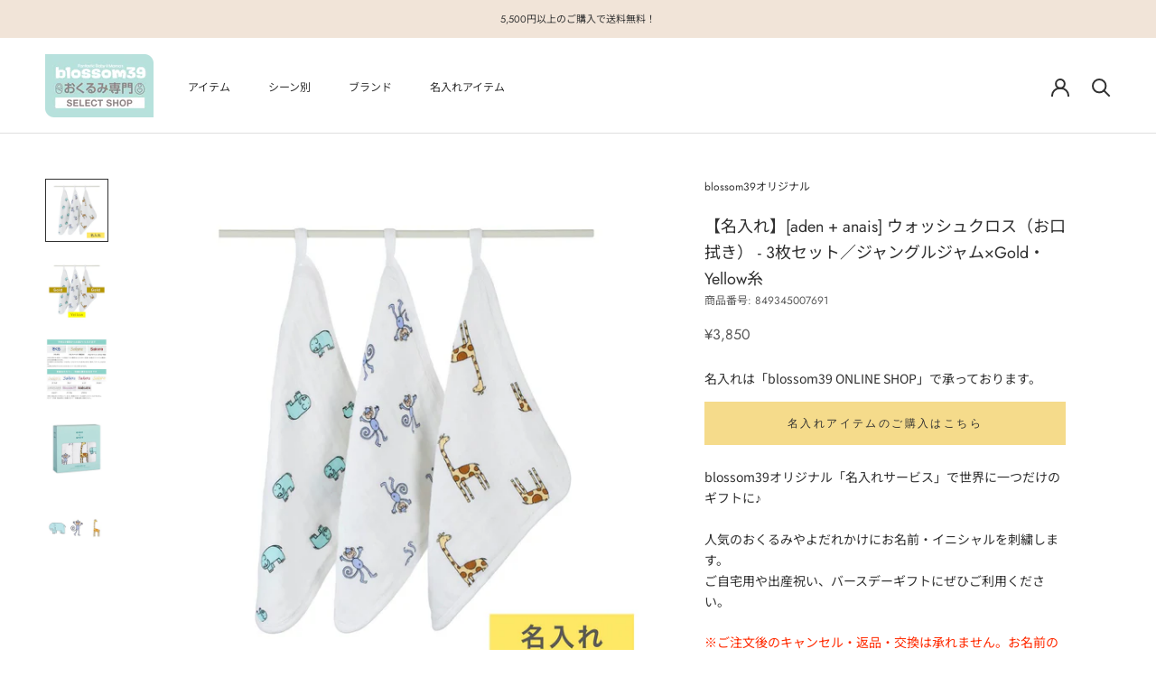

--- FILE ---
content_type: text/html; charset=utf-8
request_url: https://adenandanais.okurumi.com/products/blos1510-05
body_size: 32331
content:
<!doctype html>

<html class="no-js" lang="ja">
  <head>
    <meta charset="utf-8"> 
    <meta http-equiv="X-UA-Compatible" content="IE=edge,chrome=1">
    <meta name="viewport" content="width=device-width, initial-scale=1.0, height=device-height, minimum-scale=1.0, maximum-scale=1.0">
    <meta name="theme-color" content="">

    <title>
      【名入れ】[aden + anais] ウォッシュクロス（お口拭き） - 3枚セット／ジャングルジャム×Gold・Yellow糸 &ndash; blossom39 おくるみ専門 SELECT SHOP
    </title><meta name="description" content="blossom39オリジナル「名入れサービス」で世界に一つだけのギフトに♪ 人気のおくるみやよだれかけにお名前・イニシャルを刺繍します。ご自宅用や出産祝い、バースデーギフトにぜひご利用ください。 ※ご注文後のキャンセル・返品・交換は承れません。お名前の入力ミスがないよう、ご注意ください。※名入れサービスについて、詳しくはこちらをご確認ください。 ブランド aden + anais カラー ジャングルジャム サイズ 30cm✕30cm(1枚) 素材 コットン100％（モスリンコットン） 刺繍糸 ゴールド、イエロー組み合わせはイメージ写真をご確認ください。 刺繍位置 角から15〜20cm メーカー アメリカ 生産国 中国"><link rel="canonical" href="https://adenandanais.okurumi.com/products/blos1510-05"><link rel="shortcut icon" href="//adenandanais.okurumi.com/cdn/shop/files/favicon_96x.png?v=1623029925" type="image/png"><meta property="og:type" content="product">
  <meta property="og:title" content="【名入れ】[aden + anais] ウォッシュクロス（お口拭き） - 3枚セット／ジャングルジャム×Gold・Yellow糸"><meta property="og:image" content="http://adenandanais.okurumi.com/cdn/shop/products/213-1.jpg?v=1628046287">
    <meta property="og:image:secure_url" content="https://adenandanais.okurumi.com/cdn/shop/products/213-1.jpg?v=1628046287">
    <meta property="og:image:width" content="1800">
    <meta property="og:image:height" content="1800"><meta property="product:price:amount" content="3,850">
  <meta property="product:price:currency" content="JPY"><meta property="og:description" content="blossom39オリジナル「名入れサービス」で世界に一つだけのギフトに♪ 人気のおくるみやよだれかけにお名前・イニシャルを刺繍します。ご自宅用や出産祝い、バースデーギフトにぜひご利用ください。 ※ご注文後のキャンセル・返品・交換は承れません。お名前の入力ミスがないよう、ご注意ください。※名入れサービスについて、詳しくはこちらをご確認ください。 ブランド aden + anais カラー ジャングルジャム サイズ 30cm✕30cm(1枚) 素材 コットン100％（モスリンコットン） 刺繍糸 ゴールド、イエロー組み合わせはイメージ写真をご確認ください。 刺繍位置 角から15〜20cm メーカー アメリカ 生産国 中国"><meta property="og:url" content="https://adenandanais.okurumi.com/products/blos1510-05">
<meta property="og:site_name" content="blossom39 おくるみ専門 SELECT SHOP"><meta name="twitter:card" content="summary"><meta name="twitter:title" content="【名入れ】[aden + anais] ウォッシュクロス（お口拭き） - 3枚セット／ジャングルジャム×Gold・Yellow糸">
  <meta name="twitter:description" content="blossom39オリジナル「名入れサービス」で世界に一つだけのギフトに♪ 人気のおくるみやよだれかけにお名前・イニシャルを刺繍します。ご自宅用や出産祝い、バースデーギフトにぜひご利用ください。
※ご注文後のキャンセル・返品・交換は承れません。お名前の入力ミスがないよう、ご注意ください。※名入れサービスについて、詳しくはこちらをご確認ください。







ブランド
aden + anais


カラー
ジャングルジャム


サイズ
30cm✕30cm(1枚)


素材
コットン100％（モスリンコットン）


刺繍糸

ゴールド、イエロー組み合わせはイメージ写真をご確認ください。



刺繍位置

 角から15〜20cm



メーカー
アメリカ


生産国
中国



">
  <meta name="twitter:image" content="https://adenandanais.okurumi.com/cdn/shop/products/213-1_600x600_crop_center.jpg?v=1628046287">
    <style>
  @font-face {
  font-family: Jost;
  font-weight: 400;
  font-style: normal;
  font-display: fallback;
  src: url("//adenandanais.okurumi.com/cdn/fonts/jost/jost_n4.d47a1b6347ce4a4c9f437608011273009d91f2b7.woff2") format("woff2"),
       url("//adenandanais.okurumi.com/cdn/fonts/jost/jost_n4.791c46290e672b3f85c3d1c651ef2efa3819eadd.woff") format("woff");
}

  @font-face {
  font-family: "Noto Sans Japanese";
  font-weight: 400;
  font-style: normal;
  font-display: fallback;
  src: url("//adenandanais.okurumi.com/cdn/fonts/noto_sans_japanese/notosansjapanese_n4.74a6927b879b930fdec4ab8bb6917103ae8bbca9.woff2") format("woff2"),
       url("//adenandanais.okurumi.com/cdn/fonts/noto_sans_japanese/notosansjapanese_n4.15630f5c60bcf9ed7de2df9484ab75ddd007c8e2.woff") format("woff");
}


  @font-face {
  font-family: "Noto Sans Japanese";
  font-weight: 700;
  font-style: normal;
  font-display: fallback;
  src: url("//adenandanais.okurumi.com/cdn/fonts/noto_sans_japanese/notosansjapanese_n7.1abda075dc6bf08053b865d23e5712ef6cfa899b.woff2") format("woff2"),
       url("//adenandanais.okurumi.com/cdn/fonts/noto_sans_japanese/notosansjapanese_n7.aa2be2df2112f4742b97ac4fa9dca5bb760e3ab4.woff") format("woff");
}

  
  

  :root {
    --heading-font-family : Jost, sans-serif;
    --heading-font-weight : 400;
    --heading-font-style  : normal;

    --text-font-family : "Noto Sans Japanese", sans-serif;
    --text-font-weight : 400;
    --text-font-style  : normal;

    --base-text-font-size   : 14px;
    --default-text-font-size: 14px;--background          : #ffffff;
    --background-rgb      : 255, 255, 255;
    --light-background    : #ffffff;
    --light-background-rgb: 255, 255, 255;
    --heading-color       : #303030;
    --text-color          : #303030;
    --text-color-rgb      : 48, 48, 48;
    --text-color-light    : #595959;
    --text-color-light-rgb: 89, 89, 89;
    --link-color          : #303030;
    --link-color-rgb      : 48, 48, 48;
    --border-color        : #e0e0e0;
    --border-color-rgb    : 224, 224, 224;

    --button-background    : #f5db8b;
    --button-background-rgb: 245, 219, 139;
    --button-text-color    : #303030;

    --header-background       : #ffffff;
    --header-heading-color    : #303030;
    --header-light-text-color : #595959;
    --header-border-color     : #e0e0e0;

    --footer-background    : #ffffff;
    --footer-text-color    : #595959;
    --footer-heading-color : #303030;
    --footer-border-color  : #e6e6e6;

    --navigation-background      : #ffffff;
    --navigation-background-rgb  : 255, 255, 255;
    --navigation-text-color      : #303030;
    --navigation-text-color-light: rgba(48, 48, 48, 0.5);
    --navigation-border-color    : rgba(48, 48, 48, 0.25);

    --newsletter-popup-background     : #ffffff;
    --newsletter-popup-text-color     : #303030;
    --newsletter-popup-text-color-rgb : 48, 48, 48;

    --secondary-elements-background       : #eaf6f5;
    --secondary-elements-background-rgb   : 234, 246, 245;
    --secondary-elements-text-color       : #303030;
    --secondary-elements-text-color-light : rgba(48, 48, 48, 0.5);
    --secondary-elements-border-color     : rgba(48, 48, 48, 0.25);

    --product-sale-price-color    : #f94c43;
    --product-sale-price-color-rgb: 249, 76, 67;
    --product-star-rating: #f6a429;

    /* Shopify related variables */
    --payment-terms-background-color: #ffffff;

    /* Products */

    --horizontal-spacing-four-products-per-row: 60px;
        --horizontal-spacing-two-products-per-row : 60px;

    --vertical-spacing-four-products-per-row: 60px;
        --vertical-spacing-two-products-per-row : 75px;

    /* Animation */
    --drawer-transition-timing: cubic-bezier(0.645, 0.045, 0.355, 1);
    --header-base-height: 80px; /* We set a default for browsers that do not support CSS variables */

    /* Cursors */
    --cursor-zoom-in-svg    : url(//adenandanais.okurumi.com/cdn/shop/t/5/assets/cursor-zoom-in.svg?v=169337020044000511451678941328);
    --cursor-zoom-in-2x-svg : url(//adenandanais.okurumi.com/cdn/shop/t/5/assets/cursor-zoom-in-2x.svg?v=163885027072013793871678941328);
  }
</style>

<script>
  // IE11 does not have support for CSS variables, so we have to polyfill them
  if (!(((window || {}).CSS || {}).supports && window.CSS.supports('(--a: 0)'))) {
    const script = document.createElement('script');
    script.type = 'text/javascript';
    script.src = 'https://cdn.jsdelivr.net/npm/css-vars-ponyfill@2';
    script.onload = function() {
      cssVars({});
    };

    document.getElementsByTagName('head')[0].appendChild(script);
  }
</script>

    <script>window.performance && window.performance.mark && window.performance.mark('shopify.content_for_header.start');</script><meta name="google-site-verification" content="E27xnRwykFHaq435xuBZZpyjsJ4zwwNSEJ2957oCa8s">
<meta id="shopify-digital-wallet" name="shopify-digital-wallet" content="/57233178773/digital_wallets/dialog">
<meta name="shopify-checkout-api-token" content="25d9b243965082ec5dc5c263200e3158">
<link rel="alternate" type="application/json+oembed" href="https://adenandanais.okurumi.com/products/blos1510-05.oembed">
<script async="async" src="/checkouts/internal/preloads.js?locale=ja-JP"></script>
<link rel="preconnect" href="https://shop.app" crossorigin="anonymous">
<script async="async" src="https://shop.app/checkouts/internal/preloads.js?locale=ja-JP&shop_id=57233178773" crossorigin="anonymous"></script>
<script id="apple-pay-shop-capabilities" type="application/json">{"shopId":57233178773,"countryCode":"JP","currencyCode":"JPY","merchantCapabilities":["supports3DS"],"merchantId":"gid:\/\/shopify\/Shop\/57233178773","merchantName":"blossom39 おくるみ専門 SELECT SHOP","requiredBillingContactFields":["postalAddress","email","phone"],"requiredShippingContactFields":["postalAddress","email","phone"],"shippingType":"shipping","supportedNetworks":["visa","masterCard","amex","jcb","discover"],"total":{"type":"pending","label":"blossom39 おくるみ専門 SELECT SHOP","amount":"1.00"},"shopifyPaymentsEnabled":true,"supportsSubscriptions":true}</script>
<script id="shopify-features" type="application/json">{"accessToken":"25d9b243965082ec5dc5c263200e3158","betas":["rich-media-storefront-analytics"],"domain":"adenandanais.okurumi.com","predictiveSearch":false,"shopId":57233178773,"locale":"ja"}</script>
<script>var Shopify = Shopify || {};
Shopify.shop = "okurumi-blossom39.myshopify.com";
Shopify.locale = "ja";
Shopify.currency = {"active":"JPY","rate":"1.0"};
Shopify.country = "JP";
Shopify.theme = {"name":"Prestige(2.0)v6.0.0","id":133725683861,"schema_name":"Prestige","schema_version":"6.0.0","theme_store_id":855,"role":"main"};
Shopify.theme.handle = "null";
Shopify.theme.style = {"id":null,"handle":null};
Shopify.cdnHost = "adenandanais.okurumi.com/cdn";
Shopify.routes = Shopify.routes || {};
Shopify.routes.root = "/";</script>
<script type="module">!function(o){(o.Shopify=o.Shopify||{}).modules=!0}(window);</script>
<script>!function(o){function n(){var o=[];function n(){o.push(Array.prototype.slice.apply(arguments))}return n.q=o,n}var t=o.Shopify=o.Shopify||{};t.loadFeatures=n(),t.autoloadFeatures=n()}(window);</script>
<script>
  window.ShopifyPay = window.ShopifyPay || {};
  window.ShopifyPay.apiHost = "shop.app\/pay";
  window.ShopifyPay.redirectState = null;
</script>
<script id="shop-js-analytics" type="application/json">{"pageType":"product"}</script>
<script defer="defer" async type="module" src="//adenandanais.okurumi.com/cdn/shopifycloud/shop-js/modules/v2/client.init-shop-cart-sync_CHE6QNUr.ja.esm.js"></script>
<script defer="defer" async type="module" src="//adenandanais.okurumi.com/cdn/shopifycloud/shop-js/modules/v2/chunk.common_D98kRh4-.esm.js"></script>
<script defer="defer" async type="module" src="//adenandanais.okurumi.com/cdn/shopifycloud/shop-js/modules/v2/chunk.modal_BNwoMci-.esm.js"></script>
<script type="module">
  await import("//adenandanais.okurumi.com/cdn/shopifycloud/shop-js/modules/v2/client.init-shop-cart-sync_CHE6QNUr.ja.esm.js");
await import("//adenandanais.okurumi.com/cdn/shopifycloud/shop-js/modules/v2/chunk.common_D98kRh4-.esm.js");
await import("//adenandanais.okurumi.com/cdn/shopifycloud/shop-js/modules/v2/chunk.modal_BNwoMci-.esm.js");

  window.Shopify.SignInWithShop?.initShopCartSync?.({"fedCMEnabled":true,"windoidEnabled":true});

</script>
<script>
  window.Shopify = window.Shopify || {};
  if (!window.Shopify.featureAssets) window.Shopify.featureAssets = {};
  window.Shopify.featureAssets['shop-js'] = {"shop-cart-sync":["modules/v2/client.shop-cart-sync_Fn6E0AvD.ja.esm.js","modules/v2/chunk.common_D98kRh4-.esm.js","modules/v2/chunk.modal_BNwoMci-.esm.js"],"init-fed-cm":["modules/v2/client.init-fed-cm_sYFpctDP.ja.esm.js","modules/v2/chunk.common_D98kRh4-.esm.js","modules/v2/chunk.modal_BNwoMci-.esm.js"],"shop-toast-manager":["modules/v2/client.shop-toast-manager_Cm6TtnXd.ja.esm.js","modules/v2/chunk.common_D98kRh4-.esm.js","modules/v2/chunk.modal_BNwoMci-.esm.js"],"init-shop-cart-sync":["modules/v2/client.init-shop-cart-sync_CHE6QNUr.ja.esm.js","modules/v2/chunk.common_D98kRh4-.esm.js","modules/v2/chunk.modal_BNwoMci-.esm.js"],"shop-button":["modules/v2/client.shop-button_CZ95wHjv.ja.esm.js","modules/v2/chunk.common_D98kRh4-.esm.js","modules/v2/chunk.modal_BNwoMci-.esm.js"],"init-windoid":["modules/v2/client.init-windoid_BTB72QS9.ja.esm.js","modules/v2/chunk.common_D98kRh4-.esm.js","modules/v2/chunk.modal_BNwoMci-.esm.js"],"shop-cash-offers":["modules/v2/client.shop-cash-offers_BFHBnhKY.ja.esm.js","modules/v2/chunk.common_D98kRh4-.esm.js","modules/v2/chunk.modal_BNwoMci-.esm.js"],"pay-button":["modules/v2/client.pay-button_DTH50Rzq.ja.esm.js","modules/v2/chunk.common_D98kRh4-.esm.js","modules/v2/chunk.modal_BNwoMci-.esm.js"],"init-customer-accounts":["modules/v2/client.init-customer-accounts_BUGn0cIS.ja.esm.js","modules/v2/client.shop-login-button_B-yi3nMN.ja.esm.js","modules/v2/chunk.common_D98kRh4-.esm.js","modules/v2/chunk.modal_BNwoMci-.esm.js"],"avatar":["modules/v2/client.avatar_BTnouDA3.ja.esm.js"],"checkout-modal":["modules/v2/client.checkout-modal_B9SXRRFG.ja.esm.js","modules/v2/chunk.common_D98kRh4-.esm.js","modules/v2/chunk.modal_BNwoMci-.esm.js"],"init-shop-for-new-customer-accounts":["modules/v2/client.init-shop-for-new-customer-accounts_CoX20XDP.ja.esm.js","modules/v2/client.shop-login-button_B-yi3nMN.ja.esm.js","modules/v2/chunk.common_D98kRh4-.esm.js","modules/v2/chunk.modal_BNwoMci-.esm.js"],"init-customer-accounts-sign-up":["modules/v2/client.init-customer-accounts-sign-up_CSeMJfz-.ja.esm.js","modules/v2/client.shop-login-button_B-yi3nMN.ja.esm.js","modules/v2/chunk.common_D98kRh4-.esm.js","modules/v2/chunk.modal_BNwoMci-.esm.js"],"init-shop-email-lookup-coordinator":["modules/v2/client.init-shop-email-lookup-coordinator_DazyVOqY.ja.esm.js","modules/v2/chunk.common_D98kRh4-.esm.js","modules/v2/chunk.modal_BNwoMci-.esm.js"],"shop-follow-button":["modules/v2/client.shop-follow-button_DjSWKMco.ja.esm.js","modules/v2/chunk.common_D98kRh4-.esm.js","modules/v2/chunk.modal_BNwoMci-.esm.js"],"shop-login-button":["modules/v2/client.shop-login-button_B-yi3nMN.ja.esm.js","modules/v2/chunk.common_D98kRh4-.esm.js","modules/v2/chunk.modal_BNwoMci-.esm.js"],"shop-login":["modules/v2/client.shop-login_BdZnYXk6.ja.esm.js","modules/v2/chunk.common_D98kRh4-.esm.js","modules/v2/chunk.modal_BNwoMci-.esm.js"],"lead-capture":["modules/v2/client.lead-capture_emq1eXKF.ja.esm.js","modules/v2/chunk.common_D98kRh4-.esm.js","modules/v2/chunk.modal_BNwoMci-.esm.js"],"payment-terms":["modules/v2/client.payment-terms_CeWs54sX.ja.esm.js","modules/v2/chunk.common_D98kRh4-.esm.js","modules/v2/chunk.modal_BNwoMci-.esm.js"]};
</script>
<script>(function() {
  var isLoaded = false;
  function asyncLoad() {
    if (isLoaded) return;
    isLoaded = true;
    var urls = ["https:\/\/delivery-date-and-time-picker.amp.tokyo\/script_tags\/cart_attributes.js?shop=okurumi-blossom39.myshopify.com"];
    for (var i = 0; i < urls.length; i++) {
      var s = document.createElement('script');
      s.type = 'text/javascript';
      s.async = true;
      s.src = urls[i];
      var x = document.getElementsByTagName('script')[0];
      x.parentNode.insertBefore(s, x);
    }
  };
  if(window.attachEvent) {
    window.attachEvent('onload', asyncLoad);
  } else {
    window.addEventListener('load', asyncLoad, false);
  }
})();</script>
<script id="__st">var __st={"a":57233178773,"offset":32400,"reqid":"9991838b-575d-453d-9ac6-717e4321305f-1769638624","pageurl":"adenandanais.okurumi.com\/products\/blos1510-05","u":"d8f00ce867a2","p":"product","rtyp":"product","rid":7011414048917};</script>
<script>window.ShopifyPaypalV4VisibilityTracking = true;</script>
<script id="captcha-bootstrap">!function(){'use strict';const t='contact',e='account',n='new_comment',o=[[t,t],['blogs',n],['comments',n],[t,'customer']],c=[[e,'customer_login'],[e,'guest_login'],[e,'recover_customer_password'],[e,'create_customer']],r=t=>t.map((([t,e])=>`form[action*='/${t}']:not([data-nocaptcha='true']) input[name='form_type'][value='${e}']`)).join(','),a=t=>()=>t?[...document.querySelectorAll(t)].map((t=>t.form)):[];function s(){const t=[...o],e=r(t);return a(e)}const i='password',u='form_key',d=['recaptcha-v3-token','g-recaptcha-response','h-captcha-response',i],f=()=>{try{return window.sessionStorage}catch{return}},m='__shopify_v',_=t=>t.elements[u];function p(t,e,n=!1){try{const o=window.sessionStorage,c=JSON.parse(o.getItem(e)),{data:r}=function(t){const{data:e,action:n}=t;return t[m]||n?{data:e,action:n}:{data:t,action:n}}(c);for(const[e,n]of Object.entries(r))t.elements[e]&&(t.elements[e].value=n);n&&o.removeItem(e)}catch(o){console.error('form repopulation failed',{error:o})}}const l='form_type',E='cptcha';function T(t){t.dataset[E]=!0}const w=window,h=w.document,L='Shopify',v='ce_forms',y='captcha';let A=!1;((t,e)=>{const n=(g='f06e6c50-85a8-45c8-87d0-21a2b65856fe',I='https://cdn.shopify.com/shopifycloud/storefront-forms-hcaptcha/ce_storefront_forms_captcha_hcaptcha.v1.5.2.iife.js',D={infoText:'hCaptchaによる保護',privacyText:'プライバシー',termsText:'利用規約'},(t,e,n)=>{const o=w[L][v],c=o.bindForm;if(c)return c(t,g,e,D).then(n);var r;o.q.push([[t,g,e,D],n]),r=I,A||(h.body.append(Object.assign(h.createElement('script'),{id:'captcha-provider',async:!0,src:r})),A=!0)});var g,I,D;w[L]=w[L]||{},w[L][v]=w[L][v]||{},w[L][v].q=[],w[L][y]=w[L][y]||{},w[L][y].protect=function(t,e){n(t,void 0,e),T(t)},Object.freeze(w[L][y]),function(t,e,n,w,h,L){const[v,y,A,g]=function(t,e,n){const i=e?o:[],u=t?c:[],d=[...i,...u],f=r(d),m=r(i),_=r(d.filter((([t,e])=>n.includes(e))));return[a(f),a(m),a(_),s()]}(w,h,L),I=t=>{const e=t.target;return e instanceof HTMLFormElement?e:e&&e.form},D=t=>v().includes(t);t.addEventListener('submit',(t=>{const e=I(t);if(!e)return;const n=D(e)&&!e.dataset.hcaptchaBound&&!e.dataset.recaptchaBound,o=_(e),c=g().includes(e)&&(!o||!o.value);(n||c)&&t.preventDefault(),c&&!n&&(function(t){try{if(!f())return;!function(t){const e=f();if(!e)return;const n=_(t);if(!n)return;const o=n.value;o&&e.removeItem(o)}(t);const e=Array.from(Array(32),(()=>Math.random().toString(36)[2])).join('');!function(t,e){_(t)||t.append(Object.assign(document.createElement('input'),{type:'hidden',name:u})),t.elements[u].value=e}(t,e),function(t,e){const n=f();if(!n)return;const o=[...t.querySelectorAll(`input[type='${i}']`)].map((({name:t})=>t)),c=[...d,...o],r={};for(const[a,s]of new FormData(t).entries())c.includes(a)||(r[a]=s);n.setItem(e,JSON.stringify({[m]:1,action:t.action,data:r}))}(t,e)}catch(e){console.error('failed to persist form',e)}}(e),e.submit())}));const S=(t,e)=>{t&&!t.dataset[E]&&(n(t,e.some((e=>e===t))),T(t))};for(const o of['focusin','change'])t.addEventListener(o,(t=>{const e=I(t);D(e)&&S(e,y())}));const B=e.get('form_key'),M=e.get(l),P=B&&M;t.addEventListener('DOMContentLoaded',(()=>{const t=y();if(P)for(const e of t)e.elements[l].value===M&&p(e,B);[...new Set([...A(),...v().filter((t=>'true'===t.dataset.shopifyCaptcha))])].forEach((e=>S(e,t)))}))}(h,new URLSearchParams(w.location.search),n,t,e,['guest_login'])})(!0,!0)}();</script>
<script integrity="sha256-4kQ18oKyAcykRKYeNunJcIwy7WH5gtpwJnB7kiuLZ1E=" data-source-attribution="shopify.loadfeatures" defer="defer" src="//adenandanais.okurumi.com/cdn/shopifycloud/storefront/assets/storefront/load_feature-a0a9edcb.js" crossorigin="anonymous"></script>
<script crossorigin="anonymous" defer="defer" src="//adenandanais.okurumi.com/cdn/shopifycloud/storefront/assets/shopify_pay/storefront-65b4c6d7.js?v=20250812"></script>
<script data-source-attribution="shopify.dynamic_checkout.dynamic.init">var Shopify=Shopify||{};Shopify.PaymentButton=Shopify.PaymentButton||{isStorefrontPortableWallets:!0,init:function(){window.Shopify.PaymentButton.init=function(){};var t=document.createElement("script");t.src="https://adenandanais.okurumi.com/cdn/shopifycloud/portable-wallets/latest/portable-wallets.ja.js",t.type="module",document.head.appendChild(t)}};
</script>
<script data-source-attribution="shopify.dynamic_checkout.buyer_consent">
  function portableWalletsHideBuyerConsent(e){var t=document.getElementById("shopify-buyer-consent"),n=document.getElementById("shopify-subscription-policy-button");t&&n&&(t.classList.add("hidden"),t.setAttribute("aria-hidden","true"),n.removeEventListener("click",e))}function portableWalletsShowBuyerConsent(e){var t=document.getElementById("shopify-buyer-consent"),n=document.getElementById("shopify-subscription-policy-button");t&&n&&(t.classList.remove("hidden"),t.removeAttribute("aria-hidden"),n.addEventListener("click",e))}window.Shopify?.PaymentButton&&(window.Shopify.PaymentButton.hideBuyerConsent=portableWalletsHideBuyerConsent,window.Shopify.PaymentButton.showBuyerConsent=portableWalletsShowBuyerConsent);
</script>
<script data-source-attribution="shopify.dynamic_checkout.cart.bootstrap">document.addEventListener("DOMContentLoaded",(function(){function t(){return document.querySelector("shopify-accelerated-checkout-cart, shopify-accelerated-checkout")}if(t())Shopify.PaymentButton.init();else{new MutationObserver((function(e,n){t()&&(Shopify.PaymentButton.init(),n.disconnect())})).observe(document.body,{childList:!0,subtree:!0})}}));
</script>
<link id="shopify-accelerated-checkout-styles" rel="stylesheet" media="screen" href="https://adenandanais.okurumi.com/cdn/shopifycloud/portable-wallets/latest/accelerated-checkout-backwards-compat.css" crossorigin="anonymous">
<style id="shopify-accelerated-checkout-cart">
        #shopify-buyer-consent {
  margin-top: 1em;
  display: inline-block;
  width: 100%;
}

#shopify-buyer-consent.hidden {
  display: none;
}

#shopify-subscription-policy-button {
  background: none;
  border: none;
  padding: 0;
  text-decoration: underline;
  font-size: inherit;
  cursor: pointer;
}

#shopify-subscription-policy-button::before {
  box-shadow: none;
}

      </style>

<script>window.performance && window.performance.mark && window.performance.mark('shopify.content_for_header.end');</script>

    <link rel="stylesheet" href="//adenandanais.okurumi.com/cdn/shop/t/5/assets/theme.css?v=51572683675487662141752220537">
    <link href="https://use.fontawesome.com/releases/v5.15.3/css/all.css" rel="stylesheet">

    <script>// This allows to expose several variables to the global scope, to be used in scripts
      window.theme = {
        pageType: "product",
        moneyFormat: "¥{{amount_no_decimals}}",
        moneyWithCurrencyFormat: "¥{{amount_no_decimals}} JPY",
        currencyCodeEnabled: false,
        productImageSize: "square",
        searchMode: "product,article,page",
        showPageTransition: false,
        showElementStaggering: false,
        showImageZooming: true
      };

      window.routes = {
        rootUrl: "\/",
        rootUrlWithoutSlash: '',
        cartUrl: "\/cart",
        cartAddUrl: "\/cart\/add",
        cartChangeUrl: "\/cart\/change",
        searchUrl: "\/search",
        productRecommendationsUrl: "\/recommendations\/products"
      };

      window.languages = {
        cartAddNote: "注文メモを追加",
        cartEditNote: "注文メモを変更",
        productImageLoadingError: "この画像を読み込めませんでした。 ページをリロードしてください。",
        productFormAddToCart: "カートに追加する",
        productFormUnavailable: "お取り扱いできません",
        productFormSoldOut: "入荷待ち",
        shippingEstimatorOneResult: "1つのオプションが利用可能：",
        shippingEstimatorMoreResults: "{{count}}つのオプションが利用可能：",
        shippingEstimatorNoResults: "配送が見つかりませんでした"
      };

      window.lazySizesConfig = {
        loadHidden: false,
        hFac: 0.5,
        expFactor: 2,
        ricTimeout: 150,
        lazyClass: 'Image--lazyLoad',
        loadingClass: 'Image--lazyLoading',
        loadedClass: 'Image--lazyLoaded'
      };

      document.documentElement.className = document.documentElement.className.replace('no-js', 'js');
      document.documentElement.style.setProperty('--window-height', window.innerHeight + 'px');

      // We do a quick detection of some features (we could use Modernizr but for so little...)
      (function() {
        document.documentElement.className += ((window.CSS && window.CSS.supports('(position: sticky) or (position: -webkit-sticky)')) ? ' supports-sticky' : ' no-supports-sticky');
        document.documentElement.className += (window.matchMedia('(-moz-touch-enabled: 1), (hover: none)')).matches ? ' no-supports-hover' : ' supports-hover';
      }());

      
    </script>

    <script src="//adenandanais.okurumi.com/cdn/shop/t/5/assets/lazysizes.min.js?v=174358363404432586981678940296" async></script><script src="//adenandanais.okurumi.com/cdn/shop/t/5/assets/libs.min.js?v=26178543184394469741678940296" defer></script>
    <script src="//adenandanais.okurumi.com/cdn/shop/t/5/assets/theme.js?v=24122939957690793171678940296" defer></script>
    <script src="//adenandanais.okurumi.com/cdn/shop/t/5/assets/custom.js?v=183944157590872491501678940296" defer></script>

    <script>
      (function () {
        window.onpageshow = function() {
          if (window.theme.showPageTransition) {
            var pageTransition = document.querySelector('.PageTransition');

            if (pageTransition) {
              pageTransition.style.visibility = 'visible';
              pageTransition.style.opacity = '0';
            }
          }

          // When the page is loaded from the cache, we have to reload the cart content
          document.documentElement.dispatchEvent(new CustomEvent('cart:refresh', {
            bubbles: true
          }));
        };
      })();
    </script>

    
  <script type="application/ld+json">
  {
    "@context": "http://schema.org",
    "@type": "Product",
    "offers": [{
          "@type": "Offer",
          "name": "Default Title",
          "availability":"https://schema.org/InStock",
          "price": 3850.0,
          "priceCurrency": "JPY",
          "priceValidUntil": "2026-02-08","sku": "849345007691","url": "/products/blos1510-05?variant=40734324129941"
        }
],
      "gtin12": "849345007691",
      "productId": "849345007691",
    "brand": {
      "name": "blossom39オリジナル"
    },
    "name": "【名入れ】[aden + anais] ウォッシュクロス（お口拭き） - 3枚セット／ジャングルジャム×Gold・Yellow糸",
    "description": "blossom39オリジナル「名入れサービス」で世界に一つだけのギフトに♪ 人気のおくるみやよだれかけにお名前・イニシャルを刺繍します。ご自宅用や出産祝い、バースデーギフトにぜひご利用ください。\n※ご注文後のキャンセル・返品・交換は承れません。お名前の入力ミスがないよう、ご注意ください。※名入れサービスについて、詳しくはこちらをご確認ください。\n\n\n\n\n\n\n\nブランド\naden + anais\n\n\nカラー\nジャングルジャム\n\n\nサイズ\n30cm✕30cm(1枚)\n\n\n素材\nコットン100％（モスリンコットン）\n\n\n刺繍糸\n\nゴールド、イエロー組み合わせはイメージ写真をご確認ください。\n\n\n\n刺繍位置\n\n 角から15〜20cm\n\n\n\nメーカー\nアメリカ\n\n\n生産国\n中国\n\n\n\n",
    "category": "ウォッシュクロス・タオル",
    "url": "/products/blos1510-05",
    "sku": "849345007691",
    "image": {
      "@type": "ImageObject",
      "url": "https://adenandanais.okurumi.com/cdn/shop/products/213-1_1024x.jpg?v=1628046287",
      "image": "https://adenandanais.okurumi.com/cdn/shop/products/213-1_1024x.jpg?v=1628046287",
      "name": "【名入れ】お口拭き、3枚セット／ジャングルジャム",
      "width": "1024",
      "height": "1024"
    }
  }
  </script>



  <script type="application/ld+json">
  {
    "@context": "http://schema.org",
    "@type": "BreadcrumbList",
  "itemListElement": [{
      "@type": "ListItem",
      "position": 1,
      "name": "ホームページ",
      "item": "https://adenandanais.okurumi.com"
    },{
          "@type": "ListItem",
          "position": 2,
          "name": "【名入れ】[aden + anais] ウォッシュクロス（お口拭き） - 3枚セット／ジャングルジャム×Gold・Yellow糸",
          "item": "https://adenandanais.okurumi.com/products/blos1510-05"
        }]
  }
  </script>

  <link href="https://monorail-edge.shopifysvc.com" rel="dns-prefetch">
<script>(function(){if ("sendBeacon" in navigator && "performance" in window) {try {var session_token_from_headers = performance.getEntriesByType('navigation')[0].serverTiming.find(x => x.name == '_s').description;} catch {var session_token_from_headers = undefined;}var session_cookie_matches = document.cookie.match(/_shopify_s=([^;]*)/);var session_token_from_cookie = session_cookie_matches && session_cookie_matches.length === 2 ? session_cookie_matches[1] : "";var session_token = session_token_from_headers || session_token_from_cookie || "";function handle_abandonment_event(e) {var entries = performance.getEntries().filter(function(entry) {return /monorail-edge.shopifysvc.com/.test(entry.name);});if (!window.abandonment_tracked && entries.length === 0) {window.abandonment_tracked = true;var currentMs = Date.now();var navigation_start = performance.timing.navigationStart;var payload = {shop_id: 57233178773,url: window.location.href,navigation_start,duration: currentMs - navigation_start,session_token,page_type: "product"};window.navigator.sendBeacon("https://monorail-edge.shopifysvc.com/v1/produce", JSON.stringify({schema_id: "online_store_buyer_site_abandonment/1.1",payload: payload,metadata: {event_created_at_ms: currentMs,event_sent_at_ms: currentMs}}));}}window.addEventListener('pagehide', handle_abandonment_event);}}());</script>
<script id="web-pixels-manager-setup">(function e(e,d,r,n,o){if(void 0===o&&(o={}),!Boolean(null===(a=null===(i=window.Shopify)||void 0===i?void 0:i.analytics)||void 0===a?void 0:a.replayQueue)){var i,a;window.Shopify=window.Shopify||{};var t=window.Shopify;t.analytics=t.analytics||{};var s=t.analytics;s.replayQueue=[],s.publish=function(e,d,r){return s.replayQueue.push([e,d,r]),!0};try{self.performance.mark("wpm:start")}catch(e){}var l=function(){var e={modern:/Edge?\/(1{2}[4-9]|1[2-9]\d|[2-9]\d{2}|\d{4,})\.\d+(\.\d+|)|Firefox\/(1{2}[4-9]|1[2-9]\d|[2-9]\d{2}|\d{4,})\.\d+(\.\d+|)|Chrom(ium|e)\/(9{2}|\d{3,})\.\d+(\.\d+|)|(Maci|X1{2}).+ Version\/(15\.\d+|(1[6-9]|[2-9]\d|\d{3,})\.\d+)([,.]\d+|)( \(\w+\)|)( Mobile\/\w+|) Safari\/|Chrome.+OPR\/(9{2}|\d{3,})\.\d+\.\d+|(CPU[ +]OS|iPhone[ +]OS|CPU[ +]iPhone|CPU IPhone OS|CPU iPad OS)[ +]+(15[._]\d+|(1[6-9]|[2-9]\d|\d{3,})[._]\d+)([._]\d+|)|Android:?[ /-](13[3-9]|1[4-9]\d|[2-9]\d{2}|\d{4,})(\.\d+|)(\.\d+|)|Android.+Firefox\/(13[5-9]|1[4-9]\d|[2-9]\d{2}|\d{4,})\.\d+(\.\d+|)|Android.+Chrom(ium|e)\/(13[3-9]|1[4-9]\d|[2-9]\d{2}|\d{4,})\.\d+(\.\d+|)|SamsungBrowser\/([2-9]\d|\d{3,})\.\d+/,legacy:/Edge?\/(1[6-9]|[2-9]\d|\d{3,})\.\d+(\.\d+|)|Firefox\/(5[4-9]|[6-9]\d|\d{3,})\.\d+(\.\d+|)|Chrom(ium|e)\/(5[1-9]|[6-9]\d|\d{3,})\.\d+(\.\d+|)([\d.]+$|.*Safari\/(?![\d.]+ Edge\/[\d.]+$))|(Maci|X1{2}).+ Version\/(10\.\d+|(1[1-9]|[2-9]\d|\d{3,})\.\d+)([,.]\d+|)( \(\w+\)|)( Mobile\/\w+|) Safari\/|Chrome.+OPR\/(3[89]|[4-9]\d|\d{3,})\.\d+\.\d+|(CPU[ +]OS|iPhone[ +]OS|CPU[ +]iPhone|CPU IPhone OS|CPU iPad OS)[ +]+(10[._]\d+|(1[1-9]|[2-9]\d|\d{3,})[._]\d+)([._]\d+|)|Android:?[ /-](13[3-9]|1[4-9]\d|[2-9]\d{2}|\d{4,})(\.\d+|)(\.\d+|)|Mobile Safari.+OPR\/([89]\d|\d{3,})\.\d+\.\d+|Android.+Firefox\/(13[5-9]|1[4-9]\d|[2-9]\d{2}|\d{4,})\.\d+(\.\d+|)|Android.+Chrom(ium|e)\/(13[3-9]|1[4-9]\d|[2-9]\d{2}|\d{4,})\.\d+(\.\d+|)|Android.+(UC? ?Browser|UCWEB|U3)[ /]?(15\.([5-9]|\d{2,})|(1[6-9]|[2-9]\d|\d{3,})\.\d+)\.\d+|SamsungBrowser\/(5\.\d+|([6-9]|\d{2,})\.\d+)|Android.+MQ{2}Browser\/(14(\.(9|\d{2,})|)|(1[5-9]|[2-9]\d|\d{3,})(\.\d+|))(\.\d+|)|K[Aa][Ii]OS\/(3\.\d+|([4-9]|\d{2,})\.\d+)(\.\d+|)/},d=e.modern,r=e.legacy,n=navigator.userAgent;return n.match(d)?"modern":n.match(r)?"legacy":"unknown"}(),u="modern"===l?"modern":"legacy",c=(null!=n?n:{modern:"",legacy:""})[u],f=function(e){return[e.baseUrl,"/wpm","/b",e.hashVersion,"modern"===e.buildTarget?"m":"l",".js"].join("")}({baseUrl:d,hashVersion:r,buildTarget:u}),m=function(e){var d=e.version,r=e.bundleTarget,n=e.surface,o=e.pageUrl,i=e.monorailEndpoint;return{emit:function(e){var a=e.status,t=e.errorMsg,s=(new Date).getTime(),l=JSON.stringify({metadata:{event_sent_at_ms:s},events:[{schema_id:"web_pixels_manager_load/3.1",payload:{version:d,bundle_target:r,page_url:o,status:a,surface:n,error_msg:t},metadata:{event_created_at_ms:s}}]});if(!i)return console&&console.warn&&console.warn("[Web Pixels Manager] No Monorail endpoint provided, skipping logging."),!1;try{return self.navigator.sendBeacon.bind(self.navigator)(i,l)}catch(e){}var u=new XMLHttpRequest;try{return u.open("POST",i,!0),u.setRequestHeader("Content-Type","text/plain"),u.send(l),!0}catch(e){return console&&console.warn&&console.warn("[Web Pixels Manager] Got an unhandled error while logging to Monorail."),!1}}}}({version:r,bundleTarget:l,surface:e.surface,pageUrl:self.location.href,monorailEndpoint:e.monorailEndpoint});try{o.browserTarget=l,function(e){var d=e.src,r=e.async,n=void 0===r||r,o=e.onload,i=e.onerror,a=e.sri,t=e.scriptDataAttributes,s=void 0===t?{}:t,l=document.createElement("script"),u=document.querySelector("head"),c=document.querySelector("body");if(l.async=n,l.src=d,a&&(l.integrity=a,l.crossOrigin="anonymous"),s)for(var f in s)if(Object.prototype.hasOwnProperty.call(s,f))try{l.dataset[f]=s[f]}catch(e){}if(o&&l.addEventListener("load",o),i&&l.addEventListener("error",i),u)u.appendChild(l);else{if(!c)throw new Error("Did not find a head or body element to append the script");c.appendChild(l)}}({src:f,async:!0,onload:function(){if(!function(){var e,d;return Boolean(null===(d=null===(e=window.Shopify)||void 0===e?void 0:e.analytics)||void 0===d?void 0:d.initialized)}()){var d=window.webPixelsManager.init(e)||void 0;if(d){var r=window.Shopify.analytics;r.replayQueue.forEach((function(e){var r=e[0],n=e[1],o=e[2];d.publishCustomEvent(r,n,o)})),r.replayQueue=[],r.publish=d.publishCustomEvent,r.visitor=d.visitor,r.initialized=!0}}},onerror:function(){return m.emit({status:"failed",errorMsg:"".concat(f," has failed to load")})},sri:function(e){var d=/^sha384-[A-Za-z0-9+/=]+$/;return"string"==typeof e&&d.test(e)}(c)?c:"",scriptDataAttributes:o}),m.emit({status:"loading"})}catch(e){m.emit({status:"failed",errorMsg:(null==e?void 0:e.message)||"Unknown error"})}}})({shopId: 57233178773,storefrontBaseUrl: "https://adenandanais.okurumi.com",extensionsBaseUrl: "https://extensions.shopifycdn.com/cdn/shopifycloud/web-pixels-manager",monorailEndpoint: "https://monorail-edge.shopifysvc.com/unstable/produce_batch",surface: "storefront-renderer",enabledBetaFlags: ["2dca8a86"],webPixelsConfigList: [{"id":"643170453","configuration":"{\"config\":\"{\\\"pixel_id\\\":\\\"G-8CWB4RSGKQ\\\",\\\"target_country\\\":\\\"JP\\\",\\\"gtag_events\\\":[{\\\"type\\\":\\\"search\\\",\\\"action_label\\\":\\\"G-8CWB4RSGKQ\\\"},{\\\"type\\\":\\\"begin_checkout\\\",\\\"action_label\\\":\\\"G-8CWB4RSGKQ\\\"},{\\\"type\\\":\\\"view_item\\\",\\\"action_label\\\":[\\\"G-8CWB4RSGKQ\\\",\\\"MC-RWS6DFW8YB\\\"]},{\\\"type\\\":\\\"purchase\\\",\\\"action_label\\\":[\\\"G-8CWB4RSGKQ\\\",\\\"MC-RWS6DFW8YB\\\"]},{\\\"type\\\":\\\"page_view\\\",\\\"action_label\\\":[\\\"G-8CWB4RSGKQ\\\",\\\"MC-RWS6DFW8YB\\\"]},{\\\"type\\\":\\\"add_payment_info\\\",\\\"action_label\\\":\\\"G-8CWB4RSGKQ\\\"},{\\\"type\\\":\\\"add_to_cart\\\",\\\"action_label\\\":\\\"G-8CWB4RSGKQ\\\"}],\\\"enable_monitoring_mode\\\":false}\"}","eventPayloadVersion":"v1","runtimeContext":"OPEN","scriptVersion":"b2a88bafab3e21179ed38636efcd8a93","type":"APP","apiClientId":1780363,"privacyPurposes":[],"dataSharingAdjustments":{"protectedCustomerApprovalScopes":["read_customer_address","read_customer_email","read_customer_name","read_customer_personal_data","read_customer_phone"]}},{"id":"shopify-app-pixel","configuration":"{}","eventPayloadVersion":"v1","runtimeContext":"STRICT","scriptVersion":"0450","apiClientId":"shopify-pixel","type":"APP","privacyPurposes":["ANALYTICS","MARKETING"]},{"id":"shopify-custom-pixel","eventPayloadVersion":"v1","runtimeContext":"LAX","scriptVersion":"0450","apiClientId":"shopify-pixel","type":"CUSTOM","privacyPurposes":["ANALYTICS","MARKETING"]}],isMerchantRequest: false,initData: {"shop":{"name":"blossom39 おくるみ専門 SELECT SHOP","paymentSettings":{"currencyCode":"JPY"},"myshopifyDomain":"okurumi-blossom39.myshopify.com","countryCode":"JP","storefrontUrl":"https:\/\/adenandanais.okurumi.com"},"customer":null,"cart":null,"checkout":null,"productVariants":[{"price":{"amount":3850.0,"currencyCode":"JPY"},"product":{"title":"【名入れ】[aden + anais] ウォッシュクロス（お口拭き） - 3枚セット／ジャングルジャム×Gold・Yellow糸","vendor":"blossom39オリジナル","id":"7011414048917","untranslatedTitle":"【名入れ】[aden + anais] ウォッシュクロス（お口拭き） - 3枚セット／ジャングルジャム×Gold・Yellow糸","url":"\/products\/blos1510-05","type":"ウォッシュクロス・タオル"},"id":"40734324129941","image":{"src":"\/\/adenandanais.okurumi.com\/cdn\/shop\/products\/213-1.jpg?v=1628046287"},"sku":"849345007691","title":"Default Title","untranslatedTitle":"Default Title"}],"purchasingCompany":null},},"https://adenandanais.okurumi.com/cdn","1d2a099fw23dfb22ep557258f5m7a2edbae",{"modern":"","legacy":""},{"shopId":"57233178773","storefrontBaseUrl":"https:\/\/adenandanais.okurumi.com","extensionBaseUrl":"https:\/\/extensions.shopifycdn.com\/cdn\/shopifycloud\/web-pixels-manager","surface":"storefront-renderer","enabledBetaFlags":"[\"2dca8a86\"]","isMerchantRequest":"false","hashVersion":"1d2a099fw23dfb22ep557258f5m7a2edbae","publish":"custom","events":"[[\"page_viewed\",{}],[\"product_viewed\",{\"productVariant\":{\"price\":{\"amount\":3850.0,\"currencyCode\":\"JPY\"},\"product\":{\"title\":\"【名入れ】[aden + anais] ウォッシュクロス（お口拭き） - 3枚セット／ジャングルジャム×Gold・Yellow糸\",\"vendor\":\"blossom39オリジナル\",\"id\":\"7011414048917\",\"untranslatedTitle\":\"【名入れ】[aden + anais] ウォッシュクロス（お口拭き） - 3枚セット／ジャングルジャム×Gold・Yellow糸\",\"url\":\"\/products\/blos1510-05\",\"type\":\"ウォッシュクロス・タオル\"},\"id\":\"40734324129941\",\"image\":{\"src\":\"\/\/adenandanais.okurumi.com\/cdn\/shop\/products\/213-1.jpg?v=1628046287\"},\"sku\":\"849345007691\",\"title\":\"Default Title\",\"untranslatedTitle\":\"Default Title\"}}]]"});</script><script>
  window.ShopifyAnalytics = window.ShopifyAnalytics || {};
  window.ShopifyAnalytics.meta = window.ShopifyAnalytics.meta || {};
  window.ShopifyAnalytics.meta.currency = 'JPY';
  var meta = {"product":{"id":7011414048917,"gid":"gid:\/\/shopify\/Product\/7011414048917","vendor":"blossom39オリジナル","type":"ウォッシュクロス・タオル","handle":"blos1510-05","variants":[{"id":40734324129941,"price":385000,"name":"【名入れ】[aden + anais] ウォッシュクロス（お口拭き） - 3枚セット／ジャングルジャム×Gold・Yellow糸","public_title":null,"sku":"849345007691"}],"remote":false},"page":{"pageType":"product","resourceType":"product","resourceId":7011414048917,"requestId":"9991838b-575d-453d-9ac6-717e4321305f-1769638624"}};
  for (var attr in meta) {
    window.ShopifyAnalytics.meta[attr] = meta[attr];
  }
</script>
<script class="analytics">
  (function () {
    var customDocumentWrite = function(content) {
      var jquery = null;

      if (window.jQuery) {
        jquery = window.jQuery;
      } else if (window.Checkout && window.Checkout.$) {
        jquery = window.Checkout.$;
      }

      if (jquery) {
        jquery('body').append(content);
      }
    };

    var hasLoggedConversion = function(token) {
      if (token) {
        return document.cookie.indexOf('loggedConversion=' + token) !== -1;
      }
      return false;
    }

    var setCookieIfConversion = function(token) {
      if (token) {
        var twoMonthsFromNow = new Date(Date.now());
        twoMonthsFromNow.setMonth(twoMonthsFromNow.getMonth() + 2);

        document.cookie = 'loggedConversion=' + token + '; expires=' + twoMonthsFromNow;
      }
    }

    var trekkie = window.ShopifyAnalytics.lib = window.trekkie = window.trekkie || [];
    if (trekkie.integrations) {
      return;
    }
    trekkie.methods = [
      'identify',
      'page',
      'ready',
      'track',
      'trackForm',
      'trackLink'
    ];
    trekkie.factory = function(method) {
      return function() {
        var args = Array.prototype.slice.call(arguments);
        args.unshift(method);
        trekkie.push(args);
        return trekkie;
      };
    };
    for (var i = 0; i < trekkie.methods.length; i++) {
      var key = trekkie.methods[i];
      trekkie[key] = trekkie.factory(key);
    }
    trekkie.load = function(config) {
      trekkie.config = config || {};
      trekkie.config.initialDocumentCookie = document.cookie;
      var first = document.getElementsByTagName('script')[0];
      var script = document.createElement('script');
      script.type = 'text/javascript';
      script.onerror = function(e) {
        var scriptFallback = document.createElement('script');
        scriptFallback.type = 'text/javascript';
        scriptFallback.onerror = function(error) {
                var Monorail = {
      produce: function produce(monorailDomain, schemaId, payload) {
        var currentMs = new Date().getTime();
        var event = {
          schema_id: schemaId,
          payload: payload,
          metadata: {
            event_created_at_ms: currentMs,
            event_sent_at_ms: currentMs
          }
        };
        return Monorail.sendRequest("https://" + monorailDomain + "/v1/produce", JSON.stringify(event));
      },
      sendRequest: function sendRequest(endpointUrl, payload) {
        // Try the sendBeacon API
        if (window && window.navigator && typeof window.navigator.sendBeacon === 'function' && typeof window.Blob === 'function' && !Monorail.isIos12()) {
          var blobData = new window.Blob([payload], {
            type: 'text/plain'
          });

          if (window.navigator.sendBeacon(endpointUrl, blobData)) {
            return true;
          } // sendBeacon was not successful

        } // XHR beacon

        var xhr = new XMLHttpRequest();

        try {
          xhr.open('POST', endpointUrl);
          xhr.setRequestHeader('Content-Type', 'text/plain');
          xhr.send(payload);
        } catch (e) {
          console.log(e);
        }

        return false;
      },
      isIos12: function isIos12() {
        return window.navigator.userAgent.lastIndexOf('iPhone; CPU iPhone OS 12_') !== -1 || window.navigator.userAgent.lastIndexOf('iPad; CPU OS 12_') !== -1;
      }
    };
    Monorail.produce('monorail-edge.shopifysvc.com',
      'trekkie_storefront_load_errors/1.1',
      {shop_id: 57233178773,
      theme_id: 133725683861,
      app_name: "storefront",
      context_url: window.location.href,
      source_url: "//adenandanais.okurumi.com/cdn/s/trekkie.storefront.a804e9514e4efded663580eddd6991fcc12b5451.min.js"});

        };
        scriptFallback.async = true;
        scriptFallback.src = '//adenandanais.okurumi.com/cdn/s/trekkie.storefront.a804e9514e4efded663580eddd6991fcc12b5451.min.js';
        first.parentNode.insertBefore(scriptFallback, first);
      };
      script.async = true;
      script.src = '//adenandanais.okurumi.com/cdn/s/trekkie.storefront.a804e9514e4efded663580eddd6991fcc12b5451.min.js';
      first.parentNode.insertBefore(script, first);
    };
    trekkie.load(
      {"Trekkie":{"appName":"storefront","development":false,"defaultAttributes":{"shopId":57233178773,"isMerchantRequest":null,"themeId":133725683861,"themeCityHash":"17012922566751205833","contentLanguage":"ja","currency":"JPY","eventMetadataId":"48ab7d54-941e-4c63-8621-0449606f4e40"},"isServerSideCookieWritingEnabled":true,"monorailRegion":"shop_domain","enabledBetaFlags":["65f19447","b5387b81"]},"Session Attribution":{},"S2S":{"facebookCapiEnabled":false,"source":"trekkie-storefront-renderer","apiClientId":580111}}
    );

    var loaded = false;
    trekkie.ready(function() {
      if (loaded) return;
      loaded = true;

      window.ShopifyAnalytics.lib = window.trekkie;

      var originalDocumentWrite = document.write;
      document.write = customDocumentWrite;
      try { window.ShopifyAnalytics.merchantGoogleAnalytics.call(this); } catch(error) {};
      document.write = originalDocumentWrite;

      window.ShopifyAnalytics.lib.page(null,{"pageType":"product","resourceType":"product","resourceId":7011414048917,"requestId":"9991838b-575d-453d-9ac6-717e4321305f-1769638624","shopifyEmitted":true});

      var match = window.location.pathname.match(/checkouts\/(.+)\/(thank_you|post_purchase)/)
      var token = match? match[1]: undefined;
      if (!hasLoggedConversion(token)) {
        setCookieIfConversion(token);
        window.ShopifyAnalytics.lib.track("Viewed Product",{"currency":"JPY","variantId":40734324129941,"productId":7011414048917,"productGid":"gid:\/\/shopify\/Product\/7011414048917","name":"【名入れ】[aden + anais] ウォッシュクロス（お口拭き） - 3枚セット／ジャングルジャム×Gold・Yellow糸","price":"3850","sku":"849345007691","brand":"blossom39オリジナル","variant":null,"category":"ウォッシュクロス・タオル","nonInteraction":true,"remote":false},undefined,undefined,{"shopifyEmitted":true});
      window.ShopifyAnalytics.lib.track("monorail:\/\/trekkie_storefront_viewed_product\/1.1",{"currency":"JPY","variantId":40734324129941,"productId":7011414048917,"productGid":"gid:\/\/shopify\/Product\/7011414048917","name":"【名入れ】[aden + anais] ウォッシュクロス（お口拭き） - 3枚セット／ジャングルジャム×Gold・Yellow糸","price":"3850","sku":"849345007691","brand":"blossom39オリジナル","variant":null,"category":"ウォッシュクロス・タオル","nonInteraction":true,"remote":false,"referer":"https:\/\/adenandanais.okurumi.com\/products\/blos1510-05"});
      }
    });


        var eventsListenerScript = document.createElement('script');
        eventsListenerScript.async = true;
        eventsListenerScript.src = "//adenandanais.okurumi.com/cdn/shopifycloud/storefront/assets/shop_events_listener-3da45d37.js";
        document.getElementsByTagName('head')[0].appendChild(eventsListenerScript);

})();</script>
  <script>
  if (!window.ga || (window.ga && typeof window.ga !== 'function')) {
    window.ga = function ga() {
      (window.ga.q = window.ga.q || []).push(arguments);
      if (window.Shopify && window.Shopify.analytics && typeof window.Shopify.analytics.publish === 'function') {
        window.Shopify.analytics.publish("ga_stub_called", {}, {sendTo: "google_osp_migration"});
      }
      console.error("Shopify's Google Analytics stub called with:", Array.from(arguments), "\nSee https://help.shopify.com/manual/promoting-marketing/pixels/pixel-migration#google for more information.");
    };
    if (window.Shopify && window.Shopify.analytics && typeof window.Shopify.analytics.publish === 'function') {
      window.Shopify.analytics.publish("ga_stub_initialized", {}, {sendTo: "google_osp_migration"});
    }
  }
</script>
<script
  defer
  src="https://adenandanais.okurumi.com/cdn/shopifycloud/perf-kit/shopify-perf-kit-3.1.0.min.js"
  data-application="storefront-renderer"
  data-shop-id="57233178773"
  data-render-region="gcp-us-central1"
  data-page-type="product"
  data-theme-instance-id="133725683861"
  data-theme-name="Prestige"
  data-theme-version="6.0.0"
  data-monorail-region="shop_domain"
  data-resource-timing-sampling-rate="10"
  data-shs="true"
  data-shs-beacon="true"
  data-shs-export-with-fetch="true"
  data-shs-logs-sample-rate="1"
  data-shs-beacon-endpoint="https://adenandanais.okurumi.com/api/collect"
></script>
</head><body class="prestige--v4 features--heading-small features--show-button-transition features--show-image-zooming  template-product"><svg class="u-visually-hidden">
      <linearGradient id="rating-star-gradient-half">
        <stop offset="50%" stop-color="var(--product-star-rating)" />
        <stop offset="50%" stop-color="var(--text-color-light)" />
      </linearGradient>
    </svg>

    <a class="PageSkipLink u-visually-hidden" href="#main">スキップしてコンテンツに移動する</a>
    <span class="LoadingBar"></span>
    <div class="PageOverlay"></div><div id="shopify-section-popup" class="shopify-section"></div>
    <div id="shopify-section-sidebar-menu" class="shopify-section"><section id="sidebar-menu" class="SidebarMenu Drawer Drawer--small Drawer--fromLeft" aria-hidden="true" data-section-id="sidebar-menu" data-section-type="sidebar-menu">
    <header class="Drawer__Header" data-drawer-animated-left>
      <button class="Drawer__Close Icon-Wrapper--clickable" data-action="close-drawer" data-drawer-id="sidebar-menu" aria-label="メニューをを閉じる"><svg class="Icon Icon--close " role="presentation" viewBox="0 0 16 14">
      <path d="M15 0L1 14m14 0L1 0" stroke="currentColor" fill="none" fill-rule="evenodd"></path>
    </svg></button>
    </header>

    <div class="Drawer__Content">
      <div class="Drawer__Main" data-drawer-animated-left data-scrollable>
        <div class="Drawer__Container">
          <nav class="SidebarMenu__Nav SidebarMenu__Nav--primary" aria-label="サイドメニュー"><div class="Collapsible"><button class="Collapsible__Button Heading u-h6" data-action="toggle-collapsible" aria-expanded="false">アイテム<span class="Collapsible__Plus"></span>
                  </button>

                  <div class="Collapsible__Inner">
                    <div class="Collapsible__Content"><div class="Collapsible"><a href="/collections/all" class="Collapsible__Button Heading Text--subdued Link Link--primary u-h7">すべてのアイテム</a></div><div class="Collapsible"><button class="Collapsible__Button Heading Text--subdued Link--primary u-h7" data-action="toggle-collapsible" aria-expanded="false">おくるみ<span class="Collapsible__Plus"></span>
                            </button>

                            <div class="Collapsible__Inner">
                              <div class="Collapsible__Content">
                                <ul class="Linklist Linklist--bordered Linklist--spacingLoose"><li class="Linklist__Item">
                                      <a href="/collections/swaddle" class="Text--subdued Link Link--primary">すべてのおくるみ</a>
                                    </li><li class="Linklist__Item">
                                      <a href="/collections/swaddle/%E3%81%8A%E3%81%8F%E3%82%8B%E3%81%BF_1%E6%9E%9A" class="Text--subdued Link Link--primary">1枚</a>
                                    </li><li class="Linklist__Item">
                                      <a href="/collections/swaddle/%E3%81%8A%E3%81%8F%E3%82%8B%E3%81%BF_2%E6%9E%9A%E3%82%BB%E3%83%83%E3%83%88" class="Text--subdued Link Link--primary">2枚セット</a>
                                    </li><li class="Linklist__Item">
                                      <a href="/collections/swaddle/%E3%81%8A%E3%81%8F%E3%82%8B%E3%81%BF_3%E6%9E%9A%E3%82%BB%E3%83%83%E3%83%88" class="Text--subdued Link Link--primary">3枚セット</a>
                                    </li><li class="Linklist__Item">
                                      <a href="/collections/swaddle/%E3%81%8A%E3%81%8F%E3%82%8B%E3%81%BF_4%E6%9E%9A%E3%82%BB%E3%83%83%E3%83%88" class="Text--subdued Link Link--primary">4枚セット</a>
                                    </li></ul>
                              </div>
                            </div></div><div class="Collapsible"><a href="/collections/baby-clothes" class="Collapsible__Button Heading Text--subdued Link Link--primary u-h7">スリーパー・ベビーウェア</a></div><div class="Collapsible"><a href="/collections/washcloth" class="Collapsible__Button Heading Text--subdued Link Link--primary u-h7">ウォッシュクロス・タオル</a></div><div class="Collapsible"><a href="/collections/bibs" class="Collapsible__Button Heading Text--subdued Link Link--primary u-h7">バープクロス・よだれかけ（ビブ）</a></div><div class="Collapsible"><a href="/collections/blanket" class="Collapsible__Button Heading Text--subdued Link Link--primary u-h7">ブランケット</a></div><div class="Collapsible"><a href="/collections/swaddlepod" class="Collapsible__Button Heading Text--subdued Link Link--primary u-h7">スワドルポット（おむつケーキ）</a></div><div class="Collapsible"><a href="/collections/gift-item" class="Collapsible__Button Heading Text--subdued Link Link--primary u-h7">ギフト</a></div><div class="Collapsible"><a href="/collections/special" class="Collapsible__Button Heading Text--subdued Link Link--primary u-h7">スペシャルアイテム</a></div><div class="Collapsible"><a href="/collections/gift-wrapping" class="Collapsible__Button Heading Text--subdued Link Link--primary u-h7">ギフトラッピング</a></div></div>
                  </div></div><div class="Collapsible"><button class="Collapsible__Button Heading u-h6" data-action="toggle-collapsible" aria-expanded="false">シーン別<span class="Collapsible__Plus"></span>
                  </button>

                  <div class="Collapsible__Inner">
                    <div class="Collapsible__Content"><div class="Collapsible"><a href="/collections/for-outing" class="Collapsible__Button Heading Text--subdued Link Link--primary u-h7">おでかけ</a></div><div class="Collapsible"><a href="/collections/for-bath-time" class="Collapsible__Button Heading Text--subdued Link Link--primary u-h7">バスタイム</a></div><div class="Collapsible"><a href="/collections/for-eating" class="Collapsible__Button Heading Text--subdued Link Link--primary u-h7">おしょくじ</a></div><div class="Collapsible"><a href="/collections/for-sleeping" class="Collapsible__Button Heading Text--subdued Link Link--primary u-h7">おやすみ</a></div><div class="Collapsible"><button class="Collapsible__Button Heading Text--subdued Link--primary u-h7" data-action="toggle-collapsible" aria-expanded="false">ギフト<span class="Collapsible__Plus"></span>
                            </button>

                            <div class="Collapsible__Inner">
                              <div class="Collapsible__Content">
                                <ul class="Linklist Linklist--bordered Linklist--spacingLoose"><li class="Linklist__Item">
                                      <a href="/collections/gift-item" class="Text--subdued Link Link--primary">すべてのギフトアイテム</a>
                                    </li><li class="Linklist__Item">
                                      <a href="/collections/disney" class="Text--subdued Link Link--primary">ディズニーコレクション</a>
                                    </li><li class="Linklist__Item">
                                      <a href="/collections/swaddlepod" class="Text--subdued Link Link--primary">スワドルポット</a>
                                    </li><li class="Linklist__Item">
                                      <a href="/collections/name-order" class="Text--subdued Link Link--primary">名入れアイテム</a>
                                    </li><li class="Linklist__Item">
                                      <a href="/collections/milestone-card-set" class="Text--subdued Link Link--primary">マイルストーンカードセット</a>
                                    </li></ul>
                              </div>
                            </div></div></div>
                  </div></div><div class="Collapsible"><button class="Collapsible__Button Heading u-h6" data-action="toggle-collapsible" aria-expanded="false">ブランド<span class="Collapsible__Plus"></span>
                  </button>

                  <div class="Collapsible__Inner">
                    <div class="Collapsible__Content"><div class="Collapsible"><a href="/collections/adenandanais" class="Collapsible__Button Heading Text--subdued Link Link--primary u-h7">aden + anais（エイデンアンドアネイ）</a></div><div class="Collapsible"><a href="https://adenandanais.okurumi.com/collections/blossom39original" class="Collapsible__Button Heading Text--subdued Link Link--primary u-h7">blossom39オリジナル</a></div><div class="Collapsible"><a href="/collections/mushie" class="Collapsible__Button Heading Text--subdued Link Link--primary u-h7">mushie（ムシエ）</a></div><div class="Collapsible"><a href="/collections/lulujo" class="Collapsible__Button Heading Text--subdued Link Link--primary u-h7">Lulujo（ルルジョ）</a></div><div class="Collapsible"><a href="/collections/pehr" class="Collapsible__Button Heading Text--subdued Link Link--primary u-h7">pehr（ペア）</a></div></div>
                  </div></div><div class="Collapsible"><a href="/collections/name-order" class="Collapsible__Button Heading Link Link--primary u-h6">名入れアイテム</a></div><div class="Collapsible"><a href="/pages/comparison" class="Collapsible__Button Heading Link Link--primary u-h6">機能比較表</a></div><div class="Collapsible"><a href="/pages/swaddle" class="Collapsible__Button Heading Link Link--primary u-h6">おくるみのよさって何？</a></div><div class="Collapsible"><a href="/pages/howto-swaddle" class="Collapsible__Button Heading Link Link--primary u-h6">おくるみの巻き方</a></div></nav><nav class="SidebarMenu__Nav SidebarMenu__Nav--secondary">
            <ul class="Linklist Linklist--spacingLoose"><li class="Linklist__Item">
                  <a href="/account" class="Text--subdued Link Link--primary">アカウント</a>
                </li></ul>
          </nav>
        </div>
      </div></div>
</section>

</div>
<div id="sidebar-cart" class="Drawer Drawer--fromRight" aria-hidden="true" data-section-id="cart" data-section-type="cart" data-section-settings='{
  "type": "page",
  "itemCount": 0,
  "drawer": true,
  "hasShippingEstimator": false
}'>
  <div class="Drawer__Header Drawer__Header--bordered Drawer__Container">
      <span class="Drawer__Title Heading u-h4">カート</span>

      <button class="Drawer__Close Icon-Wrapper--clickable" data-action="close-drawer" data-drawer-id="sidebar-cart" aria-label="カートを閉じる"><svg class="Icon Icon--close " role="presentation" viewBox="0 0 16 14">
      <path d="M15 0L1 14m14 0L1 0" stroke="currentColor" fill="none" fill-rule="evenodd"></path>
    </svg></button>
  </div>

  <form class="Cart Drawer__Content" action="/cart" method="POST" novalidate>
    <div class="Drawer__Main" data-scrollable><p class="Cart__Empty Heading u-h5">カート内に商品がありません。</p></div></form>
</div>
<div class="PageContainer">
      <div id="shopify-section-announcement" class="shopify-section"><section id="section-announcement" data-section-id="announcement" data-section-type="announcement-bar">
      <div class="AnnouncementBar">
        <div class="AnnouncementBar__Wrapper">
          <p class="AnnouncementBar__Content Heading">5,500円以上のご購入で送料無料！
</p>
        </div>
      </div>
    </section>

    <style>
      #section-announcement {
        background: #f1e4d8;
        color: #343434;
      }
    </style>

    <script>
      document.documentElement.style.setProperty('--announcement-bar-height', document.getElementById('shopify-section-announcement').offsetHeight + 'px');
    </script></div>
      <div id="shopify-section-header" class="shopify-section shopify-section--header"><div id="Search" class="Search" aria-hidden="true">
  <div class="Search__Inner">
    <div class="Search__SearchBar">
      <form action="/search" name="GET" role="search" class="Search__Form">
        <div class="Search__InputIconWrapper">
          <span class="hidden-tablet-and-up"><svg class="Icon Icon--search " role="presentation" viewBox="0 0 18 17">
      <g transform="translate(1 1)" stroke="currentColor" fill="none" fill-rule="evenodd" stroke-linecap="square">
        <path d="M16 16l-5.0752-5.0752"></path>
        <circle cx="6.4" cy="6.4" r="6.4"></circle>
      </g>
    </svg></span>
          <span class="hidden-phone"><svg class="Icon Icon--search-desktop " role="presentation" viewBox="0 0 21 21">
      <g transform="translate(1 1)" stroke="currentColor" stroke-width="2" fill="none" fill-rule="evenodd" stroke-linecap="square">
        <path d="M18 18l-5.7096-5.7096"></path>
        <circle cx="7.2" cy="7.2" r="7.2"></circle>
      </g>
    </svg></span>
        </div>

        <input type="search" class="Search__Input Heading" name="q" autocomplete="off" autocorrect="off" autocapitalize="off" aria-label="検索する" placeholder="検索する" autofocus>
        <input type="hidden" name="type" value="product">
        <input type="hidden" name="options[prefix]" value="last">
      </form>

      <button class="Search__Close Link Link--primary" data-action="close-search" aria-label="検索を閉じる"><svg class="Icon Icon--close " role="presentation" viewBox="0 0 16 14">
      <path d="M15 0L1 14m14 0L1 0" stroke="currentColor" fill="none" fill-rule="evenodd"></path>
    </svg></button>
    </div>

    <div class="Search__Results" aria-hidden="true"><div class="PageLayout PageLayout--breakLap">
          <div class="PageLayout__Section"></div>
          <div class="PageLayout__Section PageLayout__Section--secondary"></div>
        </div></div>
  </div>
</div><header id="section-header"
        class="Header Header--logoLeft   Header--withIcons"
        data-section-id="header"
        data-section-type="header"
        data-section-settings='{
  "navigationStyle": "logoLeft",
  "hasTransparentHeader": false,
  "isSticky": true
}'
        role="banner">
  <div class="Header__Wrapper">
    <div class="Header__FlexItem Header__FlexItem--fill">
      <button class="Header__Icon Icon-Wrapper Icon-Wrapper--clickable hidden-desk" aria-expanded="false" data-action="open-drawer" data-drawer-id="sidebar-menu" aria-label="メニューを開く">
        <span class="hidden-tablet-and-up"><svg class="Icon Icon--nav " role="presentation" viewBox="0 0 20 14">
      <path d="M0 14v-1h20v1H0zm0-7.5h20v1H0v-1zM0 0h20v1H0V0z" fill="currentColor"></path>
    </svg></span>
        <span class="hidden-phone"><svg class="Icon Icon--nav-desktop " role="presentation" viewBox="0 0 24 16">
      <path d="M0 15.985v-2h24v2H0zm0-9h24v2H0v-2zm0-7h24v2H0v-2z" fill="currentColor"></path>
    </svg></span>
      </button><nav class="Header__MainNav hidden-pocket hidden-lap" aria-label="メインメニュー">
          <ul class="HorizontalList HorizontalList--spacingExtraLoose"><li class="HorizontalList__Item " aria-haspopup="true">
                <a href="/collections/all" class="Heading u-h6">アイテム<span class="Header__LinkSpacer">アイテム</span></a><div class="MegaMenu  " aria-hidden="true" >
                      <div class="MegaMenu__Inner"><div class="MegaMenu__Item MegaMenu__Item--fit">
                            <a href="/collections/swaddle" class="MegaMenu__Title Heading Text--subdued u-h7">SWADDLE </a><ul class="Linklist"><li class="Linklist__Item">
                                    <a href="/collections/swaddle" class="Link Link--secondary">すべてのおくるみ</a>
                                  </li><li class="Linklist__Item">
                                    <a href="/collections/swaddle/%E3%81%8A%E3%81%8F%E3%82%8B%E3%81%BF_1%E6%9E%9A" class="Link Link--secondary">1枚</a>
                                  </li><li class="Linklist__Item">
                                    <a href="/collections/swaddle/%E3%81%8A%E3%81%8F%E3%82%8B%E3%81%BF_2%E6%9E%9A%E3%82%BB%E3%83%83%E3%83%88" class="Link Link--secondary">2枚セット</a>
                                  </li><li class="Linklist__Item">
                                    <a href="/collections/swaddle/%E3%81%8A%E3%81%8F%E3%82%8B%E3%81%BF_3%E6%9E%9A%E3%82%BB%E3%83%83%E3%83%88" class="Link Link--secondary">3枚セット</a>
                                  </li><li class="Linklist__Item">
                                    <a href="/collections/swaddle/%E3%81%8A%E3%81%8F%E3%82%8B%E3%81%BF_4%E6%9E%9A%E3%82%BB%E3%83%83%E3%83%88" class="Link Link--secondary">4枚セット</a>
                                  </li></ul></div><div class="MegaMenu__Item MegaMenu__Item--fit">
                            <a href="/collections/all" class="MegaMenu__Title Heading Text--subdued u-h7">ITEM</a><ul class="Linklist"><li class="Linklist__Item">
                                    <a href="/collections/baby-clothes" class="Link Link--secondary">スリーパー・ベビーウェア</a>
                                  </li><li class="Linklist__Item">
                                    <a href="/collections/washcloth" class="Link Link--secondary">ウォッシュクロス・タオル</a>
                                  </li><li class="Linklist__Item">
                                    <a href="/collections/bibs" class="Link Link--secondary">バープクロス・よだれかけ（ビブ）</a>
                                  </li><li class="Linklist__Item">
                                    <a href="https://adenandanais.okurumi.com/collections/swaddlepod" class="Link Link--secondary">スワドルポット（おむつケーキ）</a>
                                  </li><li class="Linklist__Item">
                                    <a href="/collections/special" class="Link Link--secondary">スペシャルアイテム</a>
                                  </li><li class="Linklist__Item">
                                    <a href="/collections/gift-wrapping" class="Link Link--secondary">ギフトラッピング</a>
                                  </li></ul></div><div class="MegaMenu__Item" style="width: 660px; min-width: 425px;"><div class="MegaMenu__Push MegaMenu__Push--shrink"><a class="MegaMenu__PushLink" href="/collections/swaddle"><div class="MegaMenu__PushImageWrapper AspectRatio" style="background: url(//adenandanais.okurumi.com/cdn/shop/files/d64064ad0bc5074ac4ee48e95026aa70_0aef7ba4-cc99-4be6-a865-f3657306efda_1x1.jpg?v=1626850282); max-width: 370px; --aspect-ratio: 1.6163793103448276">
                                  <img class="Image--lazyLoad Image--fadeIn"
                                       data-src="//adenandanais.okurumi.com/cdn/shop/files/d64064ad0bc5074ac4ee48e95026aa70_0aef7ba4-cc99-4be6-a865-f3657306efda_370x230@2x.jpg?v=1626850282"
                                       alt="">

                                  <span class="Image__Loader"></span>
                                </div><p class="MegaMenu__PushHeading Heading u-h6">おくるみ（Swaddle）</p><p class="MegaMenu__PushSubHeading Heading Text--subdued u-h7">おでかけに、お食事に、おやすみに、1枚あると便利な必需品</p></a></div><div class="MegaMenu__Push MegaMenu__Push--shrink"><a class="MegaMenu__PushLink" href="/pages/disney-collection"><div class="MegaMenu__PushImageWrapper AspectRatio" style="background: url(//adenandanais.okurumi.com/cdn/shop/files/Disney_89d5e415-dd12-48a0-a83b-15bcc19e965f_1x1.jpg?v=1626850298); max-width: 370px; --aspect-ratio: 1.6163793103448276">
                                  <img class="Image--lazyLoad Image--fadeIn"
                                       data-src="//adenandanais.okurumi.com/cdn/shop/files/Disney_89d5e415-dd12-48a0-a83b-15bcc19e965f_370x230@2x.jpg?v=1626850298"
                                       alt="">

                                  <span class="Image__Loader"></span>
                                </div><p class="MegaMenu__PushHeading Heading u-h6">aden + anais × Disney baby collection</p><p class="MegaMenu__PushSubHeading Heading Text--subdued u-h7">長年愛されてきたディズニーキャラクターが勢揃い</p></a></div></div></div>
                    </div></li><li class="HorizontalList__Item " aria-haspopup="true">
                <a href="/collections" class="Heading u-h6">シーン別<span class="Header__LinkSpacer">シーン別</span></a><div class="MegaMenu  " aria-hidden="true" >
                      <div class="MegaMenu__Inner"><div class="MegaMenu__Item MegaMenu__Item--fit">
                            <a href="/collections" class="MegaMenu__Title Heading Text--subdued u-h7">DAILY</a><ul class="Linklist"><li class="Linklist__Item">
                                    <a href="/collections/for-outing" class="Link Link--secondary">おでかけ</a>
                                  </li><li class="Linklist__Item">
                                    <a href="/collections/for-bath-time" class="Link Link--secondary">バスタイム</a>
                                  </li><li class="Linklist__Item">
                                    <a href="/collections/for-eating" class="Link Link--secondary">おしょくじ</a>
                                  </li><li class="Linklist__Item">
                                    <a href="/collections/for-sleeping" class="Link Link--secondary">おやすみ</a>
                                  </li></ul></div><div class="MegaMenu__Item MegaMenu__Item--fit">
                            <a href="/collections/gift-item" class="MegaMenu__Title Heading Text--subdued u-h7">GIFT</a><ul class="Linklist"><li class="Linklist__Item">
                                    <a href="/collections/gift-item" class="Link Link--secondary">すべてのギフトアイテム</a>
                                  </li><li class="Linklist__Item">
                                    <a href="/collections/disney" class="Link Link--secondary">ディズニーコレクション</a>
                                  </li><li class="Linklist__Item">
                                    <a href="/collections/name-order" class="Link Link--secondary">名入れアイテム</a>
                                  </li><li class="Linklist__Item">
                                    <a href="/collections/milestone-card-set" class="Link Link--secondary">マイルストーンカードセット</a>
                                  </li><li class="Linklist__Item">
                                    <a href="/collections/swaddlepod" class="Link Link--secondary">スワドルポット</a>
                                  </li></ul></div><div class="MegaMenu__Item" style="width: 660px; min-width: 425px;"><div class="MegaMenu__Push MegaMenu__Push--shrink"><a class="MegaMenu__PushLink" href="/collections/swaddlepod"><div class="MegaMenu__PushImageWrapper AspectRatio" style="background: url(//adenandanais.okurumi.com/cdn/shop/files/item_lineup_swaddlepod_1x1.jpg?v=1667186595); max-width: 370px; --aspect-ratio: 1.6157205240174672">
                                  <img class="Image--lazyLoad Image--fadeIn"
                                       data-src="//adenandanais.okurumi.com/cdn/shop/files/item_lineup_swaddlepod_370x230@2x.jpg?v=1667186595"
                                       alt="">

                                  <span class="Image__Loader"></span>
                                </div><p class="MegaMenu__PushHeading Heading u-h6">スワドルポット</p><p class="MegaMenu__PushSubHeading Heading Text--subdued u-h7">ベビーシャワーやご出産祝いに、ぴったりの特別なギフト</p></a></div><div class="MegaMenu__Push MegaMenu__Push--shrink"><a class="MegaMenu__PushLink" href="/pages/name-order"><div class="MegaMenu__PushImageWrapper AspectRatio" style="background: url(//adenandanais.okurumi.com/cdn/shop/files/0d282c1e55f77310ab75380ecb1fc1ec_50648245-b2b7-41d4-b4bb-08edf30169a0_1x1.jpg?v=1626850336); max-width: 370px; --aspect-ratio: 1.6163793103448276">
                                  <img class="Image--lazyLoad Image--fadeIn"
                                       data-src="//adenandanais.okurumi.com/cdn/shop/files/0d282c1e55f77310ab75380ecb1fc1ec_50648245-b2b7-41d4-b4bb-08edf30169a0_370x230@2x.jpg?v=1626850336"
                                       alt="">

                                  <span class="Image__Loader"></span>
                                </div><p class="MegaMenu__PushHeading Heading u-h6">名入れサービス</p><p class="MegaMenu__PushSubHeading Heading Text--subdued u-h7">毎日使うものにも特別感を</p></a></div></div></div>
                    </div></li><li class="HorizontalList__Item " aria-haspopup="true">
                <a href="/pages/brand" class="Heading u-h6">ブランド<span class="Header__LinkSpacer">ブランド</span></a><div class="MegaMenu MegaMenu--spacingEvenly " aria-hidden="true" >
                      <div class="MegaMenu__Inner"><div class="MegaMenu__Item MegaMenu__Item--fit">
                            <a href="/pages/brand" class="MegaMenu__Title Heading Text--subdued u-h7">BRAND</a><ul class="Linklist"><li class="Linklist__Item">
                                    <a href="/collections/adenandanais" class="Link Link--secondary">aden + anais（エイデンアンドアネイ）</a>
                                  </li><li class="Linklist__Item">
                                    <a href="https://adenandanais.okurumi.com/collections/blossom39original" class="Link Link--secondary">blossom39オリジナル</a>
                                  </li><li class="Linklist__Item">
                                    <a href="/collections/lulujo" class="Link Link--secondary">Lulujo（ルルジョ）</a>
                                  </li><li class="Linklist__Item">
                                    <a href="/collections/mushie" class="Link Link--secondary">mushie（ムシエ）</a>
                                  </li><li class="Linklist__Item">
                                    <a href="/collections/pehr" class="Link Link--secondary">pehr（ペア）</a>
                                  </li></ul></div><div class="MegaMenu__Item" style="width: 660px; min-width: 425px;"><div class="MegaMenu__Push MegaMenu__Push--shrink"><a class="MegaMenu__PushLink" href="/collections/adenandanais"><div class="MegaMenu__PushImageWrapper AspectRatio" style="background: url(//adenandanais.okurumi.com/cdn/shop/files/adenandanais_noborder_1x1.jpg?v=1682494889); max-width: 370px; --aspect-ratio: 1.6163793103448276">
                                  <img class="Image--lazyLoad Image--fadeIn"
                                       data-src="//adenandanais.okurumi.com/cdn/shop/files/adenandanais_noborder_370x230@2x.jpg?v=1682494889"
                                       alt="aden + anais">

                                  <span class="Image__Loader"></span>
                                </div><p class="MegaMenu__PushHeading Heading u-h6">aden + anais</p><p class="MegaMenu__PushSubHeading Heading Text--subdued u-h7">コットンモスリンを使用した大判おくるみのブランド</p></a></div><div class="MegaMenu__Push MegaMenu__Push--shrink"><a class="MegaMenu__PushLink" href="/collections/lulujo"><div class="MegaMenu__PushImageWrapper AspectRatio" style="background: url(//adenandanais.okurumi.com/cdn/shop/files/lulujo_noborder_1x1.jpg?v=1682494889); max-width: 370px; --aspect-ratio: 1.6163793103448276">
                                  <img class="Image--lazyLoad Image--fadeIn"
                                       data-src="//adenandanais.okurumi.com/cdn/shop/files/lulujo_noborder_370x230@2x.jpg?v=1682494889"
                                       alt="Lulujo">

                                  <span class="Image__Loader"></span>
                                </div><p class="MegaMenu__PushHeading Heading u-h6">Lulujo</p><p class="MegaMenu__PushSubHeading Heading Text--subdued u-h7">カナダの伝統とモダンを組み合わせた、洗練されたデザイン</p></a></div></div></div>
                    </div></li><li class="HorizontalList__Item " >
                <a href="/collections/name-order" class="Heading u-h6">名入れアイテム<span class="Header__LinkSpacer">名入れアイテム</span></a></li></ul>
        </nav></div><div class="Header__FlexItem Header__FlexItem--logo"><div class="Header__Logo"><a href="/" class="Header__LogoLink"><img class="Header__LogoImage Header__LogoImage--primary"
               src="//adenandanais.okurumi.com/cdn/shop/files/logo_120x.png?v=1622713615"
               srcset="//adenandanais.okurumi.com/cdn/shop/files/logo_120x.png?v=1622713615 1x, //adenandanais.okurumi.com/cdn/shop/files/logo_120x@2x.png?v=1622713615 2x"
               width="1200"
               height="701"
               alt="blossom39 おくるみ専門 SELECT SHOP"></a></div></div>

    <div class="Header__FlexItem Header__FlexItem--fill"><a href="/account" class="Header__Icon Icon-Wrapper Icon-Wrapper--clickable hidden-phone"><svg class="Icon Icon--account " role="presentation" viewBox="0 0 20 20">
      <g transform="translate(1 1)" stroke="currentColor" stroke-width="2" fill="none" fill-rule="evenodd" stroke-linecap="square">
        <path d="M0 18c0-4.5188182 3.663-8.18181818 8.18181818-8.18181818h1.63636364C14.337 9.81818182 18 13.4811818 18 18"></path>
        <circle cx="9" cy="4.90909091" r="4.90909091"></circle>
      </g>
    </svg></a><a href="/search" class="Header__Icon Icon-Wrapper Icon-Wrapper--clickable " data-action="toggle-search" aria-label="検索">
        <span class="hidden-tablet-and-up"><svg class="Icon Icon--search " role="presentation" viewBox="0 0 18 17">
      <g transform="translate(1 1)" stroke="currentColor" fill="none" fill-rule="evenodd" stroke-linecap="square">
        <path d="M16 16l-5.0752-5.0752"></path>
        <circle cx="6.4" cy="6.4" r="6.4"></circle>
      </g>
    </svg></span>
        <span class="hidden-phone"><svg class="Icon Icon--search-desktop " role="presentation" viewBox="0 0 21 21">
      <g transform="translate(1 1)" stroke="currentColor" stroke-width="2" fill="none" fill-rule="evenodd" stroke-linecap="square">
        <path d="M18 18l-5.7096-5.7096"></path>
        <circle cx="7.2" cy="7.2" r="7.2"></circle>
      </g>
    </svg></span>
      </a></div>
  </div>


</header>

<style>:root {
      --use-sticky-header: 1;
      --use-unsticky-header: 0;
    }

    .shopify-section--header {
      position: -webkit-sticky;
      position: sticky;
    }.Header__LogoImage {
      max-width: 120px;
    }

    @media screen and (max-width: 640px) {
      .Header__LogoImage {
        max-width: 80px;
      }
    }:root {
      --header-is-not-transparent: 1;
      --header-is-transparent: 0;
    }</style>

<script>
  document.documentElement.style.setProperty('--header-height', document.getElementById('shopify-section-header').offsetHeight + 'px');
</script>

</div>

      <main id="main" role="main">
        <div id="shopify-section-template--16244968652949__main" class="shopify-section shopify-section--bordered"><script>
  // To power the recently viewed products section, we save the ID of the product inside the local storage
  (() => {
    let items = JSON.parse(localStorage.getItem('recentlyViewedProducts') || '[]');

    // We check if the current product already exists, and if it does not, we add it at the start
    if (!items.includes(7011414048917)) {
      items.unshift(7011414048917);
    }

    // Then, we save the current product into the local storage, by keeping only the 8 most recent
    try {
      localStorage.setItem('recentlyViewedProducts', JSON.stringify(items.slice(0, 8)));
    } catch (error) {
      // Do nothing, this may happen in Safari in incognito mode
    }
  })();
</script>

<section class="Product Product--large" data-section-id="template--16244968652949__main" data-section-type="product" data-section-settings='{
  "enableHistoryState": true,
  "templateSuffix": "name-order",
  "showInventoryQuantity": false,
  "showSku": true,
  "stackProductImages": true,
  "showThumbnails": true,
  "enableVideoLooping": false,
  "inventoryQuantityThreshold": 0,
  "showPriceInButton": null,
  "enableImageZoom": true,
  "showPaymentButton": null,
  "useAjaxCart": false
}'
  data-blossom-product-id="6808847450318" data-blossom-product-variant-id="40446660083918">
  <div class="Product__Wrapper"><div class="Product__Gallery Product__Gallery--stack Product__Gallery--withThumbnails">
        <span id="ProductGallery" class="Anchor"></span><div class="Product__ActionList hidden-lap-and-up ">
            <div class="Product__ActionItem hidden-lap-and-up">
          <button class="RoundButton RoundButton--small RoundButton--flat" aria-label="拡大する" data-action="open-product-zoom"><svg class="Icon Icon--plus " role="presentation" viewBox="0 0 16 16">
      <g stroke="currentColor" fill="none" fill-rule="evenodd" stroke-linecap="square">
        <path d="M8,1 L8,15"></path>
        <path d="M1,8 L15,8"></path>
      </g>
    </svg></button>
        </div><div class="Product__ActionItem hidden-lap-and-up">
          <button class="RoundButton RoundButton--small RoundButton--flat" data-action="toggle-social-share" data-animate-bottom aria-expanded="false">
            <span class="RoundButton__PrimaryState"><svg class="Icon Icon--share " role="presentation" viewBox="0 0 24 24">
      <g stroke="currentColor" fill="none" fill-rule="evenodd" stroke-width="1.5">
        <path d="M8.6,10.2 L15.4,6.8"></path>
        <path d="M8.6,13.7 L15.4,17.1"></path>
        <circle stroke-linecap="square" cx="5" cy="12" r="4"></circle>
        <circle stroke-linecap="square" cx="19" cy="5" r="4"></circle>
        <circle stroke-linecap="square" cx="19" cy="19" r="4"></circle>
      </g>
    </svg></span>
            <span class="RoundButton__SecondaryState"><svg class="Icon Icon--close " role="presentation" viewBox="0 0 16 14">
      <path d="M15 0L1 14m14 0L1 0" stroke="currentColor" fill="none" fill-rule="evenodd"></path>
    </svg></span>
          </button><div class="Product__ShareList" aria-hidden="true">
            <a class="Product__ShareItem" href="https://www.facebook.com/sharer.php?u=https://adenandanais.okurumi.com/products/blos1510-05" target="_blank" rel="noopener"><svg class="Icon Icon--facebook " viewBox="0 0 9 17">
      <path d="M5.842 17V9.246h2.653l.398-3.023h-3.05v-1.93c0-.874.246-1.47 1.526-1.47H9V.118C8.718.082 7.75 0 6.623 0 4.27 0 2.66 1.408 2.66 3.994v2.23H0v3.022h2.66V17h3.182z"></path>
    </svg>Facebook</a>
            <a class="Product__ShareItem" href="https://pinterest.com/pin/create/button/?url=https://adenandanais.okurumi.com/products/blos1510-05&media=https://adenandanais.okurumi.com/cdn/shop/products/213-1_1024x.jpg?v=1628046287&description=blossom39%E3%82%AA%E3%83%AA%E3%82%B8%E3%83%8A%E3%83%AB%E3%80%8C%E5%90%8D%E5%85%A5%E3%82%8C%E3%82%B5%E3%83%BC%E3%83%93%E3%82%B9%E3%80%8D%E3%81%A7%E4%B8%96%E7%95%8C%E3%81%AB%E4%B8%80%E3%81%A4%E3%81%A0%E3%81%91%E3%81%AE%E3%82%AE%E3%83%95%E3%83%88%E3%81%AB%E2%99%AA%20%E4%BA%BA%E6%B0%97%E3%81%AE%E3%81%8A%E3%81%8F%E3%82%8B%E3%81%BF%E3%82%84%E3%82%88%E3%81%A0%E3%82%8C%E3%81%8B%E3%81%91%E3%81%AB%E3%81%8A%E5%90%8D%E5%89%8D%E3%83%BB%E3%82%A4%E3%83%8B%E3%82%B7%E3%83%A3%E3%83%AB%E3%82%92%E5%88%BA%E7%B9%8D%E3%81%97%E3%81%BE%E3%81%99%E3%80%82%E3%81%94%E8%87%AA%E5%AE%85%E7%94%A8%E3%82%84%E5%87%BA%E7%94%A3%E7%A5%9D%E3%81%84%E3%80%81%E3%83%90%E3%83%BC%E3%82%B9%E3%83%87%E3%83%BC%E3%82%AE%E3%83%95%E3%83%88%E3%81%AB%E3%81%9C%E3%81%B2%E3%81%94%E5%88%A9%E7%94%A8%E3%81%8F%E3%81%A0%E3%81%95%E3%81%84%E3%80%82%20%E2%80%BB%E3%81%94%E6%B3%A8%E6%96%87%E5%BE%8C%E3%81%AE%E3%82%AD%E3%83%A3%E3%83%B3%E3%82%BB%E3%83%AB%E3%83%BB%E8%BF%94%E5%93%81%E3%83%BB%E4%BA%A4%E6%8F%9B%E3%81%AF%E6%89%BF%E3%82%8C%E3%81%BE%E3%81%9B%E3%82%93%E3%80%82%E3%81%8A%E5%90%8D%E5%89%8D%E3%81%AE%E5%85%A5%E5%8A%9B%E3%83%9F%E3%82%B9%E3%81%8C%E3%81%AA%E3%81%84%E3%82%88%E3%81%86%E3%80%81%E3%81%94%E6%B3%A8%E6%84%8F%E3%81%8F%E3%81%A0%E3%81%95%E3%81%84%E3%80%82%E2%80%BB%E5%90%8D%E5%85%A5%E3%82%8C%E3%82%B5%E3%83%BC%E3%83%93%E3%82%B9%E3%81%AB%E3%81%A4%E3%81%84%E3%81%A6%E3%80%81%E8%A9%B3%E3%81%97%E3%81%8F%E3%81%AF%E3%81%93%E3%81%A1%E3%82%89%E3%82%92%E3%81%94%E7%A2%BA%E8%AA%8D%E3%81%8F%E3%81%A0%E3%81%95%E3%81%84%E3%80%82%20%E3%83%96%E3%83%A9%E3%83%B3%E3%83%89%20aden%20+%20anais%20%E3%82%AB%E3%83%A9%E3%83%BC%20%E3%82%B8%E3%83%A3%E3%83%B3%E3%82%B0%E3%83%AB%E3%82%B8%E3%83%A3%E3%83%A0%20%E3%82%B5%E3%82%A4%E3%82%BA%2030cm%E2%9C%9530cm(1%E6%9E%9A)%20%E7%B4%A0%E6%9D%90%20%E3%82%B3%E3%83%83%E3%83%88%E3%83%B3100%EF%BC%85%EF%BC%88%E3%83%A2%E3%82%B9%E3%83%AA%E3%83%B3%E3%82%B3%E3%83%83%E3%83%88%E3%83%B3%EF%BC%89%20%E5%88%BA%E7%B9%8D%E7%B3%B8%20%E3%82%B4%E3%83%BC%E3%83%AB%E3%83%89%E3%80%81%E3%82%A4%E3%82%A8%E3%83%AD%E3%83%BC%E7%B5%84%E3%81%BF%E5%90%88%E3%82%8F%E3%81%9B%E3%81%AF%E3%82%A4%E3%83%A1%E3%83%BC%E3%82%B8%E5%86%99%E7%9C%9F%E3%82%92%E3%81%94%E7%A2%BA%E8%AA%8D%E3%81%8F%E3%81%A0%E3%81%95%E3%81%84%E3%80%82..." target="_blank" rel="noopener"><svg class="Icon Icon--pinterest " role="presentation" viewBox="0 0 32 32">
      <path d="M16 0q3.25 0 6.208 1.271t5.104 3.417 3.417 5.104T32 16q0 4.333-2.146 8.021t-5.833 5.833T16 32q-2.375 0-4.542-.625 1.208-1.958 1.625-3.458l1.125-4.375q.417.792 1.542 1.396t2.375.604q2.5 0 4.479-1.438t3.063-3.937 1.083-5.625q0-3.708-2.854-6.437t-7.271-2.729q-2.708 0-4.958.917T8.042 8.689t-2.104 3.208-.729 3.479q0 2.167.812 3.792t2.438 2.292q.292.125.5.021t.292-.396q.292-1.042.333-1.292.167-.458-.208-.875-1.083-1.208-1.083-3.125 0-3.167 2.188-5.437t5.729-2.271q3.125 0 4.875 1.708t1.75 4.458q0 2.292-.625 4.229t-1.792 3.104-2.667 1.167q-1.25 0-2.042-.917t-.5-2.167q.167-.583.438-1.5t.458-1.563.354-1.396.167-1.25q0-1.042-.542-1.708t-1.583-.667q-1.292 0-2.167 1.188t-.875 2.979q0 .667.104 1.292t.229.917l.125.292q-1.708 7.417-2.083 8.708-.333 1.583-.25 3.708-4.292-1.917-6.938-5.875T0 16Q0 9.375 4.687 4.688T15.999.001z"></path>
    </svg>Pinterest</a>
            <a class="Product__ShareItem" href="https://twitter.com/share?text=【名入れ】[aden + anais] ウォッシュクロス（お口拭き） - 3枚セット／ジャングルジャム×Gold・Yellow糸&url=https://adenandanais.okurumi.com/products/blos1510-05" target="_blank" rel="noopener"><svg class="Icon Icon--twitter " role="presentation" viewBox="0 0 32 26">
      <path d="M32 3.077c-1.1748.525-2.4433.8748-3.768 1.031 1.356-.8123 2.3932-2.0995 2.887-3.6305-1.2686.7498-2.6746 1.2997-4.168 1.5934C25.751.796 24.045.0025 22.158.0025c-3.6242 0-6.561 2.937-6.561 6.5612 0 .5124.0562 1.0123.1686 1.4935C10.3104 7.7822 5.474 5.1702 2.237 1.196c-.5624.9687-.8873 2.0997-.8873 3.2994 0 2.2746 1.156 4.2867 2.9182 5.4615-1.075-.0314-2.0872-.3313-2.9745-.8187v.0812c0 3.1806 2.262 5.8363 5.2677 6.4362-.55.15-1.131.2312-1.731.2312-.4248 0-.831-.0438-1.2372-.1188.8374 2.6057 3.262 4.5054 6.13 4.5616-2.2495 1.7622-5.074 2.812-8.1546 2.812-.531 0-1.0498-.0313-1.5684-.0938 2.912 1.8684 6.3613 2.9494 10.0668 2.9494 12.0726 0 18.6776-10.0043 18.6776-18.6776 0-.2874-.0063-.5686-.0188-.8498C30.0066 5.5514 31.119 4.3954 32 3.077z"></path>
    </svg>Twitter</a>
          </div>
        </div>
          </div><div class="Product__SlideshowNav Product__SlideshowNav--thumbnails">
                <div class="Product__SlideshowNavScroller"><a href="#Media23977287811221" data-offset="-25" data-focus-on-click data-media-id="23977287811221" class="Product__SlideshowNavImage AspectRatio is-selected" style="--aspect-ratio: 1.0">
                        <img src="//adenandanais.okurumi.com/cdn/shop/products/213-1_160x.jpg?v=1628046287" alt="【名入れ】お口拭き、3枚セット／ジャングルジャム"></a><a href="#Media23977287843989" data-offset="-25" data-focus-on-click data-media-id="23977287843989" class="Product__SlideshowNavImage AspectRatio " style="--aspect-ratio: 1.0">
                        <img src="//adenandanais.okurumi.com/cdn/shop/products/213-2_bb60d282-2d7e-4f64-96ee-a716383c7571_160x.jpg?v=1628046287" alt="【名入れ】[aden + anais] ウォッシュクロス（お口拭き） - 3枚セット／ジャングルジャム×Gold・Yellow糸"></a><a href="#Media28097249640597" data-offset="-25" data-focus-on-click data-media-id="28097249640597" class="Product__SlideshowNavImage AspectRatio " style="--aspect-ratio: 1.0">
                        <img src="//adenandanais.okurumi.com/cdn/shop/products/nameorder-description_23fea926-3bfb-417f-9689-e6ce5be09a5a_160x.jpg?v=1667791894" alt="【名入れ】[aden + anais] ウォッシュクロス（お口拭き） - 3枚セット／ジャングルジャム×Gold・Yellow糸"></a><a href="#Media23977287876757" data-offset="-25" data-focus-on-click data-media-id="23977287876757" class="Product__SlideshowNavImage AspectRatio " style="--aspect-ratio: 1.0">
                        <img src="//adenandanais.okurumi.com/cdn/shop/products/213-3_2bd80f2a-de31-4aff-b9bd-dad20c716110_160x.jpg?v=1667791894" alt="【名入れ】[aden + anais] ウォッシュクロス（お口拭き） - 3枚セット／ジャングルジャム×Gold・Yellow糸"></a><a href="#Media23977287909525" data-offset="-25" data-focus-on-click data-media-id="23977287909525" class="Product__SlideshowNavImage AspectRatio " style="--aspect-ratio: 1.0">
                        <img src="//adenandanais.okurumi.com/cdn/shop/products/213-4_00d0a9f1-94cb-4168-940a-1591d2cf01bd_160x.jpg?v=1667791887" alt="【名入れ】[aden + anais] ウォッシュクロス（お口拭き） - 3枚セット／ジャングルジャム×Gold・Yellow糸"></a></div>
              </div><div class="Product__SlideshowNav Product__SlideshowNav--dots">
                <div class="Product__SlideshowNavScroller"><a href="#Media23977287811221" data-offset="-25" data-focus-on-click class="Product__SlideshowNavDot is-selected"></a><a href="#Media23977287843989" data-offset="-25" data-focus-on-click class="Product__SlideshowNavDot "></a><a href="#Media28097249640597" data-offset="-25" data-focus-on-click class="Product__SlideshowNavDot "></a><a href="#Media23977287876757" data-offset="-25" data-focus-on-click class="Product__SlideshowNavDot "></a><a href="#Media23977287909525" data-offset="-25" data-focus-on-click class="Product__SlideshowNavDot "></a></div>
              </div><div class="Product__Slideshow Product__Slideshow--zoomable Carousel" data-flickity-config='{
          "prevNextButtons": false,
          "pageDots": false,
          "adaptiveHeight": true,
          "watchCSS": true,
          "dragThreshold": 8,
          "initialIndex": 0,
          "arrowShape": {"x0": 20, "x1": 60, "y1": 40, "x2": 60, "y2": 35, "x3": 25}
        }'>
          <div id="Media23977287811221" tabindex="0" class="Product__SlideItem Product__SlideItem--image Carousel__Cell is-selected" data-media-type="image" data-media-id="23977287811221" data-media-position="1" data-image-media-position="0">
              <div class="AspectRatio AspectRatio--withFallback" style="padding-bottom: 100.0%; --aspect-ratio: 1.0;">
                

                <img class="Image--lazyLoad Image--fadeIn" data-src="//adenandanais.okurumi.com/cdn/shop/products/213-1_{width}x.jpg?v=1628046287" data-widths="[200,400,600,700,800,900,1000,1200,1400,1600]" data-sizes="auto" data-expand="-100" alt="【名入れ】お口拭き、3枚セット／ジャングルジャム" data-max-width="1800" data-max-height="1800" data-original-src="//adenandanais.okurumi.com/cdn/shop/products/213-1.jpg?v=1628046287">
                <span class="Image__Loader"></span>

                <noscript>
                  <img src="//adenandanais.okurumi.com/cdn/shop/products/213-1_800x.jpg?v=1628046287" alt="【名入れ】お口拭き、3枚セット／ジャングルジャム">
                </noscript>
              </div>
            </div><div id="Media23977287843989" tabindex="0" class="Product__SlideItem Product__SlideItem--image Carousel__Cell " data-media-type="image" data-media-id="23977287843989" data-media-position="2" data-image-media-position="1">
              <div class="AspectRatio AspectRatio--withFallback" style="padding-bottom: 100.0%; --aspect-ratio: 1.0;">
                

                <img class="Image--lazyLoad Image--fadeIn" data-src="//adenandanais.okurumi.com/cdn/shop/products/213-2_bb60d282-2d7e-4f64-96ee-a716383c7571_{width}x.jpg?v=1628046287" data-widths="[200,400,600,700,800,900,1000,1200,1400,1600]" data-sizes="auto" data-expand="-100" alt="【名入れ】[aden + anais] ウォッシュクロス（お口拭き） - 3枚セット／ジャングルジャム×Gold・Yellow糸" data-max-width="1800" data-max-height="1800" data-original-src="//adenandanais.okurumi.com/cdn/shop/products/213-2_bb60d282-2d7e-4f64-96ee-a716383c7571.jpg?v=1628046287">
                <span class="Image__Loader"></span>

                <noscript>
                  <img src="//adenandanais.okurumi.com/cdn/shop/products/213-2_bb60d282-2d7e-4f64-96ee-a716383c7571_800x.jpg?v=1628046287" alt="【名入れ】[aden + anais] ウォッシュクロス（お口拭き） - 3枚セット／ジャングルジャム×Gold・Yellow糸">
                </noscript>
              </div>
            </div><div id="Media28097249640597" tabindex="0" class="Product__SlideItem Product__SlideItem--image Carousel__Cell " data-media-type="image" data-media-id="28097249640597" data-media-position="3" data-image-media-position="2">
              <div class="AspectRatio AspectRatio--withFallback" style="padding-bottom: 100.0%; --aspect-ratio: 1.0;">
                

                <img class="Image--lazyLoad Image--fadeIn" data-src="//adenandanais.okurumi.com/cdn/shop/products/nameorder-description_23fea926-3bfb-417f-9689-e6ce5be09a5a_{width}x.jpg?v=1667791894" data-widths="[200,400,600,700,800,900,1000,1200,1400,1600]" data-sizes="auto" data-expand="-100" alt="【名入れ】[aden + anais] ウォッシュクロス（お口拭き） - 3枚セット／ジャングルジャム×Gold・Yellow糸" data-max-width="1800" data-max-height="1800" data-original-src="//adenandanais.okurumi.com/cdn/shop/products/nameorder-description_23fea926-3bfb-417f-9689-e6ce5be09a5a.jpg?v=1667791894">
                <span class="Image__Loader"></span>

                <noscript>
                  <img src="//adenandanais.okurumi.com/cdn/shop/products/nameorder-description_23fea926-3bfb-417f-9689-e6ce5be09a5a_800x.jpg?v=1667791894" alt="【名入れ】[aden + anais] ウォッシュクロス（お口拭き） - 3枚セット／ジャングルジャム×Gold・Yellow糸">
                </noscript>
              </div>
            </div><div id="Media23977287876757" tabindex="0" class="Product__SlideItem Product__SlideItem--image Carousel__Cell " data-media-type="image" data-media-id="23977287876757" data-media-position="4" data-image-media-position="3">
              <div class="AspectRatio AspectRatio--withFallback" style="padding-bottom: 100.0%; --aspect-ratio: 1.0;">
                

                <img class="Image--lazyLoad Image--fadeIn" data-src="//adenandanais.okurumi.com/cdn/shop/products/213-3_2bd80f2a-de31-4aff-b9bd-dad20c716110_{width}x.jpg?v=1667791894" data-widths="[200,400,600,700,800,900,1000,1200,1400,1600]" data-sizes="auto" data-expand="-100" alt="【名入れ】[aden + anais] ウォッシュクロス（お口拭き） - 3枚セット／ジャングルジャム×Gold・Yellow糸" data-max-width="1800" data-max-height="1800" data-original-src="//adenandanais.okurumi.com/cdn/shop/products/213-3_2bd80f2a-de31-4aff-b9bd-dad20c716110.jpg?v=1667791894">
                <span class="Image__Loader"></span>

                <noscript>
                  <img src="//adenandanais.okurumi.com/cdn/shop/products/213-3_2bd80f2a-de31-4aff-b9bd-dad20c716110_800x.jpg?v=1667791894" alt="【名入れ】[aden + anais] ウォッシュクロス（お口拭き） - 3枚セット／ジャングルジャム×Gold・Yellow糸">
                </noscript>
              </div>
            </div><div id="Media23977287909525" tabindex="0" class="Product__SlideItem Product__SlideItem--image Carousel__Cell " data-media-type="image" data-media-id="23977287909525" data-media-position="5" data-image-media-position="4">
              <div class="AspectRatio AspectRatio--withFallback" style="padding-bottom: 100.0%; --aspect-ratio: 1.0;">
                

                <img class="Image--lazyLoad Image--fadeIn" data-src="//adenandanais.okurumi.com/cdn/shop/products/213-4_00d0a9f1-94cb-4168-940a-1591d2cf01bd_{width}x.jpg?v=1667791887" data-widths="[200,400,600,700,800,900,1000,1200,1400,1600]" data-sizes="auto" data-expand="-100" alt="【名入れ】[aden + anais] ウォッシュクロス（お口拭き） - 3枚セット／ジャングルジャム×Gold・Yellow糸" data-max-width="1800" data-max-height="1800" data-original-src="//adenandanais.okurumi.com/cdn/shop/products/213-4_00d0a9f1-94cb-4168-940a-1591d2cf01bd.jpg?v=1667791887">
                <span class="Image__Loader"></span>

                <noscript>
                  <img src="//adenandanais.okurumi.com/cdn/shop/products/213-4_00d0a9f1-94cb-4168-940a-1591d2cf01bd_800x.jpg?v=1667791887" alt="【名入れ】[aden + anais] ウォッシュクロス（お口拭き） - 3枚セット／ジャングルジャム×Gold・Yellow糸">
                </noscript>
              </div>
            </div>
        </div><div class="Product__SlideshowMobileNav hidden-lap-and-up">
            <button class="Product__SlideshowNavArrow Product__SlideshowNavArrow--previous" type="button" data-direction="previous" aria-label="前へ">
              <svg class="Icon Icon--media-arrow-left " role="presentation" viewBox="0 0 6 9">
      <path d="M5 8.5l-4-4 4-4" stroke="currentColor" fill="none" fill-rule="evenodd" stroke-linecap="square"></path>
    </svg>
            </button>

            <div class="flickity-page-dots"><button type="button" aria-label="1画像へ" class="dot is-selected" data-index="0"></button><button type="button" aria-label="2画像へ" class="dot " data-index="1"></button><button type="button" aria-label="3画像へ" class="dot " data-index="2"></button><button type="button" aria-label="4画像へ" class="dot " data-index="3"></button><button type="button" aria-label="5画像へ" class="dot " data-index="4"></button></div>

            <button class="Product__SlideshowNavArrow Product__SlideshowNavArrow--next" type="button" data-direction="next" aria-label="次へ">
              <svg class="Icon Icon--media-arrow-right " role="presentation" viewBox="0 0 6 9">
      <path d="M1 8.5l4-4-4-4" stroke="currentColor" fill="none" fill-rule="evenodd" stroke-linecap="square"></path>
    </svg>
            </button>
          </div></div><div class="Product__InfoWrapper">
      <div class="Product__Info ">
        <div class="Container"><form method="post" action="/cart/add" id="product_form_7011414048917" accept-charset="UTF-8" class="ProductForm" enctype="multipart/form-data"><input type="hidden" name="form_type" value="product" /><input type="hidden" name="utf8" value="✓" />
<script type="application/json" data-product-json>
  {
    "product": {"id":7011414048917,"title":"【名入れ】[aden + anais] ウォッシュクロス（お口拭き） - 3枚セット／ジャングルジャム×Gold・Yellow糸","handle":"blos1510-05","description":"\u003cp\u003e\u003cmeta charset=\"utf-8\"\u003eblossom39オリジナル「名入れサービス」で世界に一つだけのギフトに♪ \u003cbr\u003e\u003cbr\u003e\u003cspan\u003e人気のおくるみやよだれかけにお名前・イニシャルを刺繍します。\u003c\/span\u003e\u003cbr\u003e\u003cmeta charset=\"utf-8\"\u003e\u003cspan data-mce-fragment=\"1\"\u003eご自宅用や出産祝い、バースデーギフトにぜひご利用ください。\u003c\/span\u003e\u003cbr\u003e\u003c\/p\u003e\n\u003cp\u003e\u003cmeta charset=\"utf-8\"\u003e\u003cspan style=\"color: #ff2a00;\"\u003e※ご注文後のキャンセル・返品・交換は承れません。お名前の入力ミスがないよう、ご注意ください。\u003c\/span\u003e\u003cbr\u003e\u003cspan\u003e※名入れサービスについて、詳しくは\u003c\/span\u003e\u003ca href=\"\/pages\/name-order\"\u003eこちら\u003c\/a\u003eをご確認ください。\u003c\/p\u003e\n\u003cbr\u003e\n\u003cdiv\u003e\u003c\/div\u003e\n\u003cdiv\u003e\n\u003cmeta charset=\"utf-8\"\u003e\n\u003ctable width=\"556\"\u003e\n\u003ctbody\u003e\n\u003ctr style=\"height: 21px;\"\u003e\n\u003ctd style=\"width: 105.906px;\" data-mce-style=\"width: 105.906px;\"\u003eブランド\u003c\/td\u003e\n\u003ctd style=\"width: 429.094px;\" data-mce-style=\"width: 429.094px;\"\u003eaden + anais\u003c\/td\u003e\n\u003c\/tr\u003e\n\u003ctr style=\"height: 21px;\"\u003e\n\u003ctd style=\"width: 105.906px;\" data-mce-style=\"width: 105.906px;\"\u003eカラー\u003c\/td\u003e\n\u003ctd style=\"width: 429.094px;\" data-mce-style=\"width: 429.094px;\"\u003eジャングルジャム\u003c\/td\u003e\n\u003c\/tr\u003e\n\u003ctr style=\"height: 21px;\"\u003e\n\u003ctd style=\"width: 105.906px;\" data-mce-style=\"width: 105.906px;\"\u003eサイズ\u003c\/td\u003e\n\u003ctd style=\"width: 429.094px;\" data-mce-style=\"width: 429.094px;\"\u003e30cm✕30cm(1枚)\u003c\/td\u003e\n\u003c\/tr\u003e\n\u003ctr style=\"height: 21px;\"\u003e\n\u003ctd style=\"width: 105.906px;\" data-mce-style=\"width: 105.906px;\"\u003e素材\u003c\/td\u003e\n\u003ctd style=\"width: 429.094px;\" data-mce-style=\"width: 429.094px;\"\u003eコットン100％（モスリンコットン）\u003c\/td\u003e\n\u003c\/tr\u003e\n\u003ctr style=\"height: 21px;\"\u003e\n\u003ctd style=\"width: 105.906px;\" data-mce-style=\"width: 105.906px;\"\u003e刺繍糸\u003c\/td\u003e\n\u003ctd style=\"width: 429.094px;\" data-mce-style=\"width: 429.094px;\"\u003e\n\u003cp\u003e\u003cspan\u003eゴールド、イエロー\u003c\/span\u003e\u003cbr\u003e組み合わせはイメージ写真をご確認ください。\u003c\/p\u003e\n\u003c\/td\u003e\n\u003c\/tr\u003e\n\u003ctr style=\"height: 15px;\"\u003e\n\u003ctd style=\"width: 105.906px;\" data-mce-style=\"width: 105.906px;\"\u003e刺繍位置\u003c\/td\u003e\n\u003ctd style=\"width: 429.094px;\" data-mce-style=\"width: 429.094px;\"\u003e\n\u003cmeta charset=\"utf-8\"\u003e \u003cspan\u003e角から15〜20cm\u003c\/span\u003e\n\u003c\/td\u003e\n\u003c\/tr\u003e\n\u003ctr style=\"height: 21px;\"\u003e\n\u003ctd style=\"width: 105.906px;\" data-mce-style=\"width: 105.906px;\"\u003eメーカー\u003c\/td\u003e\n\u003ctd style=\"width: 429.094px;\" data-mce-style=\"width: 429.094px;\"\u003eアメリカ\u003c\/td\u003e\n\u003c\/tr\u003e\n\u003ctr style=\"height: 21px;\"\u003e\n\u003ctd style=\"width: 105.906px;\" data-mce-style=\"width: 105.906px;\"\u003e生産国\u003c\/td\u003e\n\u003ctd style=\"width: 429.094px;\" data-mce-style=\"width: 429.094px;\"\u003e中国\u003c\/td\u003e\n\u003c\/tr\u003e\n\u003c\/tbody\u003e\n\u003c\/table\u003e\n\u003c\/div\u003e","published_at":"2021-08-02T17:21:17+09:00","created_at":"2021-08-02T17:21:18+09:00","vendor":"blossom39オリジナル","type":"ウォッシュクロス・タオル","tags":["5-7日発送","ギフト","ギフト_名入れ","シーン_おしょくじ","シーン_おでかけ","シーン_バスタイム","ブランド_aden + anais"],"price":385000,"price_min":385000,"price_max":385000,"available":true,"price_varies":false,"compare_at_price":null,"compare_at_price_min":0,"compare_at_price_max":0,"compare_at_price_varies":false,"variants":[{"id":40734324129941,"title":"Default Title","option1":"Default Title","option2":null,"option3":null,"sku":"849345007691","requires_shipping":true,"taxable":true,"featured_image":null,"available":true,"name":"【名入れ】[aden + anais] ウォッシュクロス（お口拭き） - 3枚セット／ジャングルジャム×Gold・Yellow糸","public_title":null,"options":["Default Title"],"price":385000,"weight":0,"compare_at_price":null,"inventory_management":"shopify","barcode":"849345007691","requires_selling_plan":false,"selling_plan_allocations":[]}],"images":["\/\/adenandanais.okurumi.com\/cdn\/shop\/products\/213-1.jpg?v=1628046287","\/\/adenandanais.okurumi.com\/cdn\/shop\/products\/213-2_bb60d282-2d7e-4f64-96ee-a716383c7571.jpg?v=1628046287","\/\/adenandanais.okurumi.com\/cdn\/shop\/products\/nameorder-description_23fea926-3bfb-417f-9689-e6ce5be09a5a.jpg?v=1667791894","\/\/adenandanais.okurumi.com\/cdn\/shop\/products\/213-3_2bd80f2a-de31-4aff-b9bd-dad20c716110.jpg?v=1667791894","\/\/adenandanais.okurumi.com\/cdn\/shop\/products\/213-4_00d0a9f1-94cb-4168-940a-1591d2cf01bd.jpg?v=1667791887"],"featured_image":"\/\/adenandanais.okurumi.com\/cdn\/shop\/products\/213-1.jpg?v=1628046287","options":["Title"],"media":[{"alt":"【名入れ】お口拭き、3枚セット／ジャングルジャム","id":23977287811221,"position":1,"preview_image":{"aspect_ratio":1.0,"height":1800,"width":1800,"src":"\/\/adenandanais.okurumi.com\/cdn\/shop\/products\/213-1.jpg?v=1628046287"},"aspect_ratio":1.0,"height":1800,"media_type":"image","src":"\/\/adenandanais.okurumi.com\/cdn\/shop\/products\/213-1.jpg?v=1628046287","width":1800},{"alt":null,"id":23977287843989,"position":2,"preview_image":{"aspect_ratio":1.0,"height":1800,"width":1800,"src":"\/\/adenandanais.okurumi.com\/cdn\/shop\/products\/213-2_bb60d282-2d7e-4f64-96ee-a716383c7571.jpg?v=1628046287"},"aspect_ratio":1.0,"height":1800,"media_type":"image","src":"\/\/adenandanais.okurumi.com\/cdn\/shop\/products\/213-2_bb60d282-2d7e-4f64-96ee-a716383c7571.jpg?v=1628046287","width":1800},{"alt":null,"id":28097249640597,"position":3,"preview_image":{"aspect_ratio":1.0,"height":1800,"width":1800,"src":"\/\/adenandanais.okurumi.com\/cdn\/shop\/products\/nameorder-description_23fea926-3bfb-417f-9689-e6ce5be09a5a.jpg?v=1667791894"},"aspect_ratio":1.0,"height":1800,"media_type":"image","src":"\/\/adenandanais.okurumi.com\/cdn\/shop\/products\/nameorder-description_23fea926-3bfb-417f-9689-e6ce5be09a5a.jpg?v=1667791894","width":1800},{"alt":null,"id":23977287876757,"position":4,"preview_image":{"aspect_ratio":1.0,"height":1800,"width":1800,"src":"\/\/adenandanais.okurumi.com\/cdn\/shop\/products\/213-3_2bd80f2a-de31-4aff-b9bd-dad20c716110.jpg?v=1667791894"},"aspect_ratio":1.0,"height":1800,"media_type":"image","src":"\/\/adenandanais.okurumi.com\/cdn\/shop\/products\/213-3_2bd80f2a-de31-4aff-b9bd-dad20c716110.jpg?v=1667791894","width":1800},{"alt":null,"id":23977287909525,"position":5,"preview_image":{"aspect_ratio":1.0,"height":1800,"width":1800,"src":"\/\/adenandanais.okurumi.com\/cdn\/shop\/products\/213-4_00d0a9f1-94cb-4168-940a-1591d2cf01bd.jpg?v=1667791887"},"aspect_ratio":1.0,"height":1800,"media_type":"image","src":"\/\/adenandanais.okurumi.com\/cdn\/shop\/products\/213-4_00d0a9f1-94cb-4168-940a-1591d2cf01bd.jpg?v=1667791887","width":1800}],"requires_selling_plan":false,"selling_plan_groups":[],"content":"\u003cp\u003e\u003cmeta charset=\"utf-8\"\u003eblossom39オリジナル「名入れサービス」で世界に一つだけのギフトに♪ \u003cbr\u003e\u003cbr\u003e\u003cspan\u003e人気のおくるみやよだれかけにお名前・イニシャルを刺繍します。\u003c\/span\u003e\u003cbr\u003e\u003cmeta charset=\"utf-8\"\u003e\u003cspan data-mce-fragment=\"1\"\u003eご自宅用や出産祝い、バースデーギフトにぜひご利用ください。\u003c\/span\u003e\u003cbr\u003e\u003c\/p\u003e\n\u003cp\u003e\u003cmeta charset=\"utf-8\"\u003e\u003cspan style=\"color: #ff2a00;\"\u003e※ご注文後のキャンセル・返品・交換は承れません。お名前の入力ミスがないよう、ご注意ください。\u003c\/span\u003e\u003cbr\u003e\u003cspan\u003e※名入れサービスについて、詳しくは\u003c\/span\u003e\u003ca href=\"\/pages\/name-order\"\u003eこちら\u003c\/a\u003eをご確認ください。\u003c\/p\u003e\n\u003cbr\u003e\n\u003cdiv\u003e\u003c\/div\u003e\n\u003cdiv\u003e\n\u003cmeta charset=\"utf-8\"\u003e\n\u003ctable width=\"556\"\u003e\n\u003ctbody\u003e\n\u003ctr style=\"height: 21px;\"\u003e\n\u003ctd style=\"width: 105.906px;\" data-mce-style=\"width: 105.906px;\"\u003eブランド\u003c\/td\u003e\n\u003ctd style=\"width: 429.094px;\" data-mce-style=\"width: 429.094px;\"\u003eaden + anais\u003c\/td\u003e\n\u003c\/tr\u003e\n\u003ctr style=\"height: 21px;\"\u003e\n\u003ctd style=\"width: 105.906px;\" data-mce-style=\"width: 105.906px;\"\u003eカラー\u003c\/td\u003e\n\u003ctd style=\"width: 429.094px;\" data-mce-style=\"width: 429.094px;\"\u003eジャングルジャム\u003c\/td\u003e\n\u003c\/tr\u003e\n\u003ctr style=\"height: 21px;\"\u003e\n\u003ctd style=\"width: 105.906px;\" data-mce-style=\"width: 105.906px;\"\u003eサイズ\u003c\/td\u003e\n\u003ctd style=\"width: 429.094px;\" data-mce-style=\"width: 429.094px;\"\u003e30cm✕30cm(1枚)\u003c\/td\u003e\n\u003c\/tr\u003e\n\u003ctr style=\"height: 21px;\"\u003e\n\u003ctd style=\"width: 105.906px;\" data-mce-style=\"width: 105.906px;\"\u003e素材\u003c\/td\u003e\n\u003ctd style=\"width: 429.094px;\" data-mce-style=\"width: 429.094px;\"\u003eコットン100％（モスリンコットン）\u003c\/td\u003e\n\u003c\/tr\u003e\n\u003ctr style=\"height: 21px;\"\u003e\n\u003ctd style=\"width: 105.906px;\" data-mce-style=\"width: 105.906px;\"\u003e刺繍糸\u003c\/td\u003e\n\u003ctd style=\"width: 429.094px;\" data-mce-style=\"width: 429.094px;\"\u003e\n\u003cp\u003e\u003cspan\u003eゴールド、イエロー\u003c\/span\u003e\u003cbr\u003e組み合わせはイメージ写真をご確認ください。\u003c\/p\u003e\n\u003c\/td\u003e\n\u003c\/tr\u003e\n\u003ctr style=\"height: 15px;\"\u003e\n\u003ctd style=\"width: 105.906px;\" data-mce-style=\"width: 105.906px;\"\u003e刺繍位置\u003c\/td\u003e\n\u003ctd style=\"width: 429.094px;\" data-mce-style=\"width: 429.094px;\"\u003e\n\u003cmeta charset=\"utf-8\"\u003e \u003cspan\u003e角から15〜20cm\u003c\/span\u003e\n\u003c\/td\u003e\n\u003c\/tr\u003e\n\u003ctr style=\"height: 21px;\"\u003e\n\u003ctd style=\"width: 105.906px;\" data-mce-style=\"width: 105.906px;\"\u003eメーカー\u003c\/td\u003e\n\u003ctd style=\"width: 429.094px;\" data-mce-style=\"width: 429.094px;\"\u003eアメリカ\u003c\/td\u003e\n\u003c\/tr\u003e\n\u003ctr style=\"height: 21px;\"\u003e\n\u003ctd style=\"width: 105.906px;\" data-mce-style=\"width: 105.906px;\"\u003e生産国\u003c\/td\u003e\n\u003ctd style=\"width: 429.094px;\" data-mce-style=\"width: 429.094px;\"\u003e中国\u003c\/td\u003e\n\u003c\/tr\u003e\n\u003c\/tbody\u003e\n\u003c\/table\u003e\n\u003c\/div\u003e"},
    "selected_variant_id": 40734324129941
}
</script><div class="ProductMeta" ><h2 class="ProductMeta__Vendor Heading u-h6">blossom39オリジナル</h2><h1 class="ProductMeta__Title Heading u-h2">【名入れ】[aden + anais] ウォッシュクロス（お口拭き） - 3枚セット／ジャングルジャム×Gold・Yellow糸</h1><p class="ProductMeta__Sku Heading Text--subdued u-h6">商品番号: <span class="ProductMeta__SkuNumber">849345007691</span></p><div class="ProductMeta__PriceList Heading"><span class="ProductMeta__Price Price Text--subdued u-h4">¥3,850</span></div>

    <div class="ProductMeta__UnitPriceMeasurement" style="display:none">
      <div class="UnitPriceMeasurement Heading u-h6 Text--subdued">
        <span class="UnitPriceMeasurement__Price"></span>
        <span class="UnitPriceMeasurement__Separator">/ </span>
        <span class="UnitPriceMeasurement__ReferenceValue" style="display: inline"></span>
        <span class="UnitPriceMeasurement__ReferenceUnit"></span>
      </div>
    </div></div><div class="ProductForm__Variants"><input type="hidden" name="id" data-sku="849345007691" value="40734324129941"></div><div class="Product__OffScreen"></div>
                
                  <p>名入れは「blossom39 ONLINE SHOP」で承っております。</p>
                  <div><a class="Button Button--primary Button--full" href ="https://www.blossom39.com/collections/blossom39-naire">名入れアイテムのご購入はこちら</a></div>
                
<div class="ProductMeta__Description" >
                      <div class="Rte"><p><meta charset="utf-8">blossom39オリジナル「名入れサービス」で世界に一つだけのギフトに♪ <br><br><span>人気のおくるみやよだれかけにお名前・イニシャルを刺繍します。</span><br><meta charset="utf-8"><span data-mce-fragment="1">ご自宅用や出産祝い、バースデーギフトにぜひご利用ください。</span><br></p>
<p><meta charset="utf-8"><span style="color: #ff2a00;">※ご注文後のキャンセル・返品・交換は承れません。お名前の入力ミスがないよう、ご注意ください。</span><br><span>※名入れサービスについて、詳しくは</span><a href="/pages/name-order">こちら</a>をご確認ください。</p>
<br>
<div></div>
<div>
<meta charset="utf-8">
<table width="556">
<tbody>
<tr style="height: 21px;">
<td style="width: 105.906px;" data-mce-style="width: 105.906px;">ブランド</td>
<td style="width: 429.094px;" data-mce-style="width: 429.094px;">aden + anais</td>
</tr>
<tr style="height: 21px;">
<td style="width: 105.906px;" data-mce-style="width: 105.906px;">カラー</td>
<td style="width: 429.094px;" data-mce-style="width: 429.094px;">ジャングルジャム</td>
</tr>
<tr style="height: 21px;">
<td style="width: 105.906px;" data-mce-style="width: 105.906px;">サイズ</td>
<td style="width: 429.094px;" data-mce-style="width: 429.094px;">30cm✕30cm(1枚)</td>
</tr>
<tr style="height: 21px;">
<td style="width: 105.906px;" data-mce-style="width: 105.906px;">素材</td>
<td style="width: 429.094px;" data-mce-style="width: 429.094px;">コットン100％（モスリンコットン）</td>
</tr>
<tr style="height: 21px;">
<td style="width: 105.906px;" data-mce-style="width: 105.906px;">刺繍糸</td>
<td style="width: 429.094px;" data-mce-style="width: 429.094px;">
<p><span>ゴールド、イエロー</span><br>組み合わせはイメージ写真をご確認ください。</p>
</td>
</tr>
<tr style="height: 15px;">
<td style="width: 105.906px;" data-mce-style="width: 105.906px;">刺繍位置</td>
<td style="width: 429.094px;" data-mce-style="width: 429.094px;">
<meta charset="utf-8"> <span>角から15〜20cm</span>
</td>
</tr>
<tr style="height: 21px;">
<td style="width: 105.906px;" data-mce-style="width: 105.906px;">メーカー</td>
<td style="width: 429.094px;" data-mce-style="width: 429.094px;">アメリカ</td>
</tr>
<tr style="height: 21px;">
<td style="width: 105.906px;" data-mce-style="width: 105.906px;">生産国</td>
<td style="width: 429.094px;" data-mce-style="width: 429.094px;">中国</td>
</tr>
</tbody>
</table>
</div></div>
                    </div><div class="ProductMeta__ShareButtons hidden-pocket" >
                    <span class="ProductMeta__ShareTitle Heading Text--subdued u-h7">シェア</span><div class="ProductMeta__ShareList Text--subdued">
                      <a class="ProductMeta__ShareItem" href="https://www.facebook.com/sharer.php?u=https://adenandanais.okurumi.com/products/blos1510-05" target="_blank" rel="noopener" aria-label="Facebook"><svg class="Icon Icon--facebook " viewBox="0 0 9 17">
      <path d="M5.842 17V9.246h2.653l.398-3.023h-3.05v-1.93c0-.874.246-1.47 1.526-1.47H9V.118C8.718.082 7.75 0 6.623 0 4.27 0 2.66 1.408 2.66 3.994v2.23H0v3.022h2.66V17h3.182z"></path>
    </svg></a>
                      <a class="ProductMeta__ShareItem" href="https://twitter.com/share?text=【名入れ】[aden + anais] ウォッシュクロス（お口拭き） - 3枚セット／ジャングルジャム×Gold・Yellow糸&url=https://adenandanais.okurumi.com/products/blos1510-05" target="_blank" rel="noopener" aria-label="Twitter"><svg class="Icon Icon--twitter " role="presentation" viewBox="0 0 32 26">
      <path d="M32 3.077c-1.1748.525-2.4433.8748-3.768 1.031 1.356-.8123 2.3932-2.0995 2.887-3.6305-1.2686.7498-2.6746 1.2997-4.168 1.5934C25.751.796 24.045.0025 22.158.0025c-3.6242 0-6.561 2.937-6.561 6.5612 0 .5124.0562 1.0123.1686 1.4935C10.3104 7.7822 5.474 5.1702 2.237 1.196c-.5624.9687-.8873 2.0997-.8873 3.2994 0 2.2746 1.156 4.2867 2.9182 5.4615-1.075-.0314-2.0872-.3313-2.9745-.8187v.0812c0 3.1806 2.262 5.8363 5.2677 6.4362-.55.15-1.131.2312-1.731.2312-.4248 0-.831-.0438-1.2372-.1188.8374 2.6057 3.262 4.5054 6.13 4.5616-2.2495 1.7622-5.074 2.812-8.1546 2.812-.531 0-1.0498-.0313-1.5684-.0938 2.912 1.8684 6.3613 2.9494 10.0668 2.9494 12.0726 0 18.6776-10.0043 18.6776-18.6776 0-.2874-.0063-.5686-.0188-.8498C30.0066 5.5514 31.119 4.3954 32 3.077z"></path>
    </svg></a>
                      <a class="ProductMeta__ShareItem" href="https://pinterest.com/pin/create/button/?url=https://adenandanais.okurumi.com/products/blos1510-05&media=https://adenandanais.okurumi.com/cdn/shop/products/213-1_large.jpg?v=1628046287&description=blossom39%E3%82%AA%E3%83%AA%E3%82%B8%E3%83%8A%E3%83%AB%E3%80%8C%E5%90%8D%E5%85%A5%E3%82%8C%E3%82%B5%E3%83%BC%E3%83%93%E3%82%B9%E3%80%8D%E3%81%A7%E4%B8%96%E7%95%8C%E3%81%AB%E4%B8%80%E3%81%A4%E3%81%A0%E3%81%91%E3%81%AE%E3%82%AE%E3%83%95%E3%83%88%E3%81%AB%E2%99%AA%20%E4%BA%BA%E6%B0%97%E3%81%AE%E3%81%8A%E3%81%8F%E3%82%8B%E3%81%BF%E3%82%84%E3%82%88%E3%81%A0%E3%82%8C%E3%81%8B%E3%81%91%E3%81%AB%E3%81%8A%E5%90%8D%E5%89%8D%E3%83%BB%E3%82%A4%E3%83%8B%E3%82%B7%E3%83%A3%E3%83%AB%E3%82%92%E5%88%BA%E7%B9%8D%E3%81%97%E3%81%BE%E3%81%99%E3%80%82%E3%81%94%E8%87%AA%E5%AE%85%E7%94%A8%E3%82%84%E5%87%BA%E7%94%A3%E7%A5%9D%E3%81%84%E3%80%81%E3%83%90%E3%83%BC%E3%82%B9%E3%83%87%E3%83%BC%E3%82%AE%E3%83%95%E3%83%88%E3%81%AB%E3%81%9C%E3%81%B2%E3%81%94%E5%88%A9%E7%94%A8%E3%81%8F%E3%81%A0%E3%81%95%E3%81%84%E3%80%82%20%E2%80%BB%E3%81%94%E6%B3%A8%E6%96%87%E5%BE%8C%E3%81%AE%E3%82%AD%E3%83%A3%E3%83%B3%E3%82%BB%E3%83%AB%E3%83%BB%E8%BF%94%E5%93%81%E3%83%BB%E4%BA%A4%E6%8F%9B%E3%81%AF%E6%89%BF%E3%82%8C%E3%81%BE%E3%81%9B%E3%82%93%E3%80%82%E3%81%8A%E5%90%8D%E5%89%8D%E3%81%AE%E5%85%A5%E5%8A%9B%E3%83%9F%E3%82%B9%E3%81%8C%E3%81%AA%E3%81%84%E3%82%88%E3%81%86%E3%80%81%E3%81%94%E6%B3%A8%E6%84%8F%E3%81%8F%E3%81%A0%E3%81%95%E3%81%84%E3%80%82%E2%80%BB%E5%90%8D%E5%85%A5%E3%82%8C%E3%82%B5%E3%83%BC%E3%83%93%E3%82%B9%E3%81%AB%E3%81%A4%E3%81%84%E3%81%A6%E3%80%81%E8%A9%B3%E3%81%97%E3%81%8F%E3%81%AF%E3%81%93%E3%81%A1%E3%82%89%E3%82%92%E3%81%94%E7%A2%BA%E8%AA%8D%E3%81%8F%E3%81%A0%E3%81%95%E3%81%84%E3%80%82%20%E3%83%96%E3%83%A9%E3%83%B3%E3%83%89%20aden%20+%20anais%20%E3%82%AB%E3%83%A9%E3%83%BC%20%E3%82%B8%E3%83%A3%E3%83%B3%E3%82%B0%E3%83%AB%E3%82%B8%E3%83%A3%E3%83%A0%20%E3%82%B5%E3%82%A4%E3%82%BA%2030cm%E2%9C%9530cm(1%E6%9E%9A)%20%E7%B4%A0%E6%9D%90%20%E3%82%B3%E3%83%83%E3%83%88%E3%83%B3100%EF%BC%85%EF%BC%88%E3%83%A2%E3%82%B9%E3%83%AA%E3%83%B3%E3%82%B3%E3%83%83%E3%83%88%E3%83%B3%EF%BC%89%20%E5%88%BA%E7%B9%8D%E7%B3%B8%20%E3%82%B4%E3%83%BC%E3%83%AB%E3%83%89%E3%80%81%E3%82%A4%E3%82%A8%E3%83%AD%E3%83%BC%E7%B5%84%E3%81%BF%E5%90%88%E3%82%8F%E3%81%9B%E3%81%AF%E3%82%A4%E3%83%A1%E3%83%BC%E3%82%B8%E5%86%99%E7%9C%9F%E3%82%92%E3%81%94%E7%A2%BA%E8%AA%8D%E3%81%8F%E3%81%A0%E3%81%95%E3%81%84%E3%80%82..." target="_blank" rel="noopener" aria-label="Pinterest"><svg class="Icon Icon--pinterest " role="presentation" viewBox="0 0 32 32">
      <path d="M16 0q3.25 0 6.208 1.271t5.104 3.417 3.417 5.104T32 16q0 4.333-2.146 8.021t-5.833 5.833T16 32q-2.375 0-4.542-.625 1.208-1.958 1.625-3.458l1.125-4.375q.417.792 1.542 1.396t2.375.604q2.5 0 4.479-1.438t3.063-3.937 1.083-5.625q0-3.708-2.854-6.437t-7.271-2.729q-2.708 0-4.958.917T8.042 8.689t-2.104 3.208-.729 3.479q0 2.167.812 3.792t2.438 2.292q.292.125.5.021t.292-.396q.292-1.042.333-1.292.167-.458-.208-.875-1.083-1.208-1.083-3.125 0-3.167 2.188-5.437t5.729-2.271q3.125 0 4.875 1.708t1.75 4.458q0 2.292-.625 4.229t-1.792 3.104-2.667 1.167q-1.25 0-2.042-.917t-.5-2.167q.167-.583.438-1.5t.458-1.563.354-1.396.167-1.25q0-1.042-.542-1.708t-1.583-.667q-1.292 0-2.167 1.188t-.875 2.979q0 .667.104 1.292t.229.917l.125.292q-1.708 7.417-2.083 8.708-.333 1.583-.25 3.708-4.292-1.917-6.938-5.875T0 16Q0 9.375 4.687 4.688T15.999.001z"></path>
    </svg></a>
                    </div>
                  </div><input type="hidden" name="product-id" value="7011414048917" /><input type="hidden" name="section-id" value="template--16244968652949__main" /></form></div>
      </div>
    </div></div>
</section><div class="pswp" tabindex="-1" role="dialog" aria-hidden="true">
    <!-- Background of PhotoSwipe -->
    <div class="pswp__bg"></div>

    <!-- Slides wrapper with overflow:hidden. -->
    <div class="pswp__scroll-wrap">

      <!-- Container that holds slides. Do not remove as content is dynamically added -->
      <div class="pswp__container">
        <div class="pswp__item"></div>
        <div class="pswp__item"></div>
        <div class="pswp__item"></div>
      </div>

      <!-- Main UI bar -->
      <div class="pswp__ui pswp__ui--hidden">
        <button class="pswp__button pswp__button--prev RoundButton" data-animate-left title="前へ（left arrow）"><svg class="Icon Icon--arrow-left " role="presentation" viewBox="0 0 11 21">
      <polyline fill="none" stroke="currentColor" points="10.5 0.5 0.5 10.5 10.5 20.5" stroke-width="1.25"></polyline>
    </svg></button>
        <button class="pswp__button pswp__button--close RoundButton RoundButton--large" data-animate-bottom title="閉じる（Esc）"><svg class="Icon Icon--close " role="presentation" viewBox="0 0 16 14">
      <path d="M15 0L1 14m14 0L1 0" stroke="currentColor" fill="none" fill-rule="evenodd"></path>
    </svg></button>
        <button class="pswp__button pswp__button--next RoundButton" data-animate-right title="次へ（right arrow）"><svg class="Icon Icon--arrow-right " role="presentation" viewBox="0 0 11 21">
      <polyline fill="none" stroke="currentColor" points="0.5 0.5 10.5 10.5 0.5 20.5" stroke-width="1.25"></polyline>
    </svg></button>
      </div>
    </div>
  </div><script>
  window.ShopifyXR=window.ShopifyXR||function(){(ShopifyXR.q=ShopifyXR.q||[]).push(arguments)};
  ShopifyXR('addModels', []);
</script>



<style type="text/css">
  .accordion {
    margin-bottom: 25px;
  }
  .accordion .Collapsible__Button {
    padding: 20px 0;
  }
  .accordion .Collapsible__Content {
    padding-bottom: 20px;
  }

  .name_order{
    margin-bottom:25px;
  }
  .name_order .info_text {
    color:#777;
    margin-bottom:20px;
    font-size:0.9em;
  }
  .name_order  .Form__Select, .name_order  .Form__Input {
    margin:4px 0;
  }
  </style><style> #shopify-section-template--16244968652949__main .ProductMeta {border-bottom: none; padding-bottom: 0;} </style></div><div id="shopify-section-template--16244968652949__product-recommendations" class="shopify-section shopify-section--bordered"><section class="Section Section--spacingNormal" data-section-id="template--16244968652949__product-recommendations" data-section-type="product-recommendations" data-section-settings='{
  "productId": 7011414048917,
  "recommendationsCount": 4
}'><header class="SectionHeader SectionHeader--center">
      <div class="Container">
        <h3 class="SectionHeader__Heading Heading u-h3">あなたにオススメの商品</h3>
      </div>
    </header><div class="ProductRecommendations"><style>
        #shopify-section-template--16244968652949__product-recommendations {
          display: none;
        }
      </style></div>
</section>

</div><div id="shopify-section-template--16244968652949__recently-viewed-products" class="shopify-section shopify-section--bordered shopify-section--hidden"><section class="Section Section--spacingNormal" data-section-id="template--16244968652949__recently-viewed-products" data-section-type="recently-viewed-products" data-section-settings='{
  "productId": 7011414048917
}'><header class="SectionHeader SectionHeader--center">
      <div class="Container">
        <h3 class="SectionHeader__Heading Heading u-h3">最近チェックした商品</h3>
      </div>
    </header></section>

</div>
      </main>

      <div id="shopify-section-footer" class="shopify-section shopify-section--footer"><footer id="section-footer" data-section-id="footer" data-section-type="footer" class="Footer " role="contentinfo">
  <div class="Container"><div class="Footer__Inner"><div class="Footer__Block Footer__Block--text" ><h2 class="Footer__Title Heading u-h6">SHOPPING GUIDE</h2><div class="Footer__Content Rte">
                    <p><strong>発送・配送について<br/></strong>平日12:00までのご注文で翌営業日発送<br/><a href="/pages/delivery" title="発送までの日数について">詳しくはこちら</a>をご覧ください。<br/><br/><strong>送料について</strong><br/>5,500円（税込）以上のご購入で送料無料<br/><a href="/policies/shipping-policy" title="Shipping Policy">詳しくはこちら</a>をご覧ください。</p>
                  </div></div><div class="Footer__Block Footer__Block--links" ><h2 class="Footer__Title Heading u-h6">SUPPORT</h2>

                  <ul class="Linklist"><li class="Linklist__Item">
                        <a href="/pages/faq" class="Link Link--primary">よくある質問</a>
                      </li><li class="Linklist__Item">
                        <a href="/pages/support" class="Link Link--primary">お問い合わせ</a>
                      </li><li class="Linklist__Item">
                        <a href="/pages/name-order" class="Link Link--primary">名入れサービス</a>
                      </li><li class="Linklist__Item">
                        <a href="/pages/gift-wrapping" class="Link Link--primary">ギフトラッピングについて</a>
                      </li></ul></div><div class="Footer__Block Footer__Block--links" ><h2 class="Footer__Title Heading u-h6">POLICIES</h2>

                  <ul class="Linklist"><li class="Linklist__Item">
                        <a href="/pages/company" class="Link Link--primary">運営会社</a>
                      </li><li class="Linklist__Item">
                        <a href="/policies/shipping-policy" class="Link Link--primary">配送ポリシー</a>
                      </li><li class="Linklist__Item">
                        <a href="/policies/refund-policy" class="Link Link--primary">返金ポリシー</a>
                      </li><li class="Linklist__Item">
                        <a href="/policies/privacy-policy" class="Link Link--primary">プライバシーポリシー</a>
                      </li><li class="Linklist__Item">
                        <a href="/policies/terms-of-service" class="Link Link--primary">利用規約</a>
                      </li><li class="Linklist__Item">
                        <a href="/policies/legal-notice" class="Link Link--primary">特定商取引法に基づく表記</a>
                      </li></ul></div><div class="Footer__Block Footer__Block--links" ><h2 class="Footer__Title Heading u-h6">LINKS</h2>

                  <ul class="Linklist"><li class="Linklist__Item">
                        <a href="https://www.blossom39.com/pages/shoplist" class="Link Link--primary">SHOP LIST</a>
                      </li><li class="Linklist__Item">
                        <a href="https://www.blossom39.com" class="Link Link--primary">blossom39</a>
                      </li><li class="Linklist__Item">
                        <a href="https://gift39.jp" class="Link Link--primary">GIFT39</a>
                      </li></ul></div><div class="Footer__Block Footer__Block--image" ><ul class="Linklist  banner_list"><li class="Linklist__Item"><a class="Link Link--primary" href="/pages/name-order"><img class="Image--lazyLoad Image--fadeIn"
                          data-src="//adenandanais.okurumi.com/cdn/shop/files/footer_bn01_name_750x230.jpg?v=1622773906"
                          alt="名入れサービス"></a></li><li class="Linklist__Item"><a class="Link Link--primary" href="/pages/comparison"><img class="Image--lazyLoad Image--fadeIn"
                          data-src="//adenandanais.okurumi.com/cdn/shop/files/footer_bn02_functionality_750x230.jpg?v=1622773916"
                          alt="機能比較表"></a></li><li class="Linklist__Item"><a class="Link Link--primary" href="/pages/swaddle"><img class="Image--lazyLoad Image--fadeIn"
                          data-src="//adenandanais.okurumi.com/cdn/shop/files/footer_bn03_goodness_750x230.jpg?v=1622773920"
                          alt="おくるみのよさって何？"></a></li><li class="Linklist__Item"><a class="Link Link--primary" href="/pages/howto-swaddle"><img class="Image--lazyLoad Image--fadeIn"
                          data-src="//adenandanais.okurumi.com/cdn/shop/files/footer_bn04_makikata_750x230.jpg?v=1622773925"
                          alt="おくるみの巻き方"></a></li><li class="Linklist__Item"><a class="Link Link--primary" href="/pages/adenandanais"><img class="Image--lazyLoad Image--fadeIn"
                          data-src="//adenandanais.okurumi.com/cdn/shop/files/footer_bn06_about_750x230.jpg?v=1622773929"
                          alt="aden + anaisについて"></a></li><li class="Linklist__Item"><a class="Link Link--primary" href="/pages/celebrity-press"><img class="Image--lazyLoad Image--fadeIn"
                          data-src="//adenandanais.okurumi.com/cdn/shop/files/footer_bn05_celebrity_750x230.jpg?v=1622773933"
                          alt="Celebrity Press"></a></li></ul></div></div><div class="Footer__Aside"><div class="Footer__Copyright">
        <a href="/" class="Footer__StoreName Heading u-h7 Link Link--secondary">© blossom39 おくるみ専門 SELECT SHOP</a>
        <p class="Footer__ThemeAuthor"> </p>
      </div><ul class="Footer__PaymentList HorizontalList">
            <li class="HorizontalList__Item"><svg xmlns="http://www.w3.org/2000/svg" role="img" aria-labelledby="pi-american_express" viewBox="0 0 38 24" width="38" height="24"><title id="pi-american_express">American Express</title><path fill="#000" d="M35 0H3C1.3 0 0 1.3 0 3v18c0 1.7 1.4 3 3 3h32c1.7 0 3-1.3 3-3V3c0-1.7-1.4-3-3-3Z" opacity=".07"/><path fill="#006FCF" d="M35 1c1.1 0 2 .9 2 2v18c0 1.1-.9 2-2 2H3c-1.1 0-2-.9-2-2V3c0-1.1.9-2 2-2h32Z"/><path fill="#FFF" d="M22.012 19.936v-8.421L37 11.528v2.326l-1.732 1.852L37 17.573v2.375h-2.766l-1.47-1.622-1.46 1.628-9.292-.02Z"/><path fill="#006FCF" d="M23.013 19.012v-6.57h5.572v1.513h-3.768v1.028h3.678v1.488h-3.678v1.01h3.768v1.531h-5.572Z"/><path fill="#006FCF" d="m28.557 19.012 3.083-3.289-3.083-3.282h2.386l1.884 2.083 1.89-2.082H37v.051l-3.017 3.23L37 18.92v.093h-2.307l-1.917-2.103-1.898 2.104h-2.321Z"/><path fill="#FFF" d="M22.71 4.04h3.614l1.269 2.881V4.04h4.46l.77 2.159.771-2.159H37v8.421H19l3.71-8.421Z"/><path fill="#006FCF" d="m23.395 4.955-2.916 6.566h2l.55-1.315h2.98l.55 1.315h2.05l-2.904-6.566h-2.31Zm.25 3.777.875-2.09.873 2.09h-1.748Z"/><path fill="#006FCF" d="M28.581 11.52V4.953l2.811.01L32.84 9l1.456-4.046H37v6.565l-1.74.016v-4.51l-1.644 4.494h-1.59L30.35 7.01v4.51h-1.768Z"/></svg>
</li><li class="HorizontalList__Item"><svg version="1.1" xmlns="http://www.w3.org/2000/svg" role="img" x="0" y="0" width="38" height="24" viewBox="0 0 165.521 105.965" xml:space="preserve" aria-labelledby="pi-apple_pay"><title id="pi-apple_pay">Apple Pay</title><path fill="#000" d="M150.698 0H14.823c-.566 0-1.133 0-1.698.003-.477.004-.953.009-1.43.022-1.039.028-2.087.09-3.113.274a10.51 10.51 0 0 0-2.958.975 9.932 9.932 0 0 0-4.35 4.35 10.463 10.463 0 0 0-.975 2.96C.113 9.611.052 10.658.024 11.696a70.22 70.22 0 0 0-.022 1.43C0 13.69 0 14.256 0 14.823v76.318c0 .567 0 1.132.002 1.699.003.476.009.953.022 1.43.028 1.036.09 2.084.275 3.11a10.46 10.46 0 0 0 .974 2.96 9.897 9.897 0 0 0 1.83 2.52 9.874 9.874 0 0 0 2.52 1.83c.947.483 1.917.79 2.96.977 1.025.183 2.073.245 3.112.273.477.011.953.017 1.43.02.565.004 1.132.004 1.698.004h135.875c.565 0 1.132 0 1.697-.004.476-.002.952-.009 1.431-.02 1.037-.028 2.085-.09 3.113-.273a10.478 10.478 0 0 0 2.958-.977 9.955 9.955 0 0 0 4.35-4.35c.483-.947.789-1.917.974-2.96.186-1.026.246-2.074.274-3.11.013-.477.02-.954.022-1.43.004-.567.004-1.132.004-1.699V14.824c0-.567 0-1.133-.004-1.699a63.067 63.067 0 0 0-.022-1.429c-.028-1.038-.088-2.085-.274-3.112a10.4 10.4 0 0 0-.974-2.96 9.94 9.94 0 0 0-4.35-4.35A10.52 10.52 0 0 0 156.939.3c-1.028-.185-2.076-.246-3.113-.274a71.417 71.417 0 0 0-1.431-.022C151.83 0 151.263 0 150.698 0z" /><path fill="#FFF" d="M150.698 3.532l1.672.003c.452.003.905.008 1.36.02.793.022 1.719.065 2.583.22.75.135 1.38.34 1.984.648a6.392 6.392 0 0 1 2.804 2.807c.306.6.51 1.226.645 1.983.154.854.197 1.783.218 2.58.013.45.019.9.02 1.36.005.557.005 1.113.005 1.671v76.318c0 .558 0 1.114-.004 1.682-.002.45-.008.9-.02 1.35-.022.796-.065 1.725-.221 2.589a6.855 6.855 0 0 1-.645 1.975 6.397 6.397 0 0 1-2.808 2.807c-.6.306-1.228.511-1.971.645-.881.157-1.847.2-2.574.22-.457.01-.912.017-1.379.019-.555.004-1.113.004-1.669.004H14.801c-.55 0-1.1 0-1.66-.004a74.993 74.993 0 0 1-1.35-.018c-.744-.02-1.71-.064-2.584-.22a6.938 6.938 0 0 1-1.986-.65 6.337 6.337 0 0 1-1.622-1.18 6.355 6.355 0 0 1-1.178-1.623 6.935 6.935 0 0 1-.646-1.985c-.156-.863-.2-1.788-.22-2.578a66.088 66.088 0 0 1-.02-1.355l-.003-1.327V14.474l.002-1.325a66.7 66.7 0 0 1 .02-1.357c.022-.792.065-1.717.222-2.587a6.924 6.924 0 0 1 .646-1.981c.304-.598.7-1.144 1.18-1.623a6.386 6.386 0 0 1 1.624-1.18 6.96 6.96 0 0 1 1.98-.646c.865-.155 1.792-.198 2.586-.22.452-.012.905-.017 1.354-.02l1.677-.003h135.875" /><g><g><path fill="#000" d="M43.508 35.77c1.404-1.755 2.356-4.112 2.105-6.52-2.054.102-4.56 1.355-6.012 3.112-1.303 1.504-2.456 3.959-2.156 6.266 2.306.2 4.61-1.152 6.063-2.858" /><path fill="#000" d="M45.587 39.079c-3.35-.2-6.196 1.9-7.795 1.9-1.6 0-4.049-1.8-6.698-1.751-3.447.05-6.645 2-8.395 5.1-3.598 6.2-.95 15.4 2.55 20.45 1.699 2.5 3.747 5.25 6.445 5.151 2.55-.1 3.549-1.65 6.647-1.65 3.097 0 3.997 1.65 6.696 1.6 2.798-.05 4.548-2.5 6.247-5 1.95-2.85 2.747-5.6 2.797-5.75-.05-.05-5.396-2.101-5.446-8.251-.05-5.15 4.198-7.6 4.398-7.751-2.399-3.548-6.147-3.948-7.447-4.048" /></g><g><path fill="#000" d="M78.973 32.11c7.278 0 12.347 5.017 12.347 12.321 0 7.33-5.173 12.373-12.529 12.373h-8.058V69.62h-5.822V32.11h14.062zm-8.24 19.807h6.68c5.07 0 7.954-2.729 7.954-7.46 0-4.73-2.885-7.434-7.928-7.434h-6.706v14.894z" /><path fill="#000" d="M92.764 61.847c0-4.809 3.665-7.564 10.423-7.98l7.252-.442v-2.08c0-3.04-2.001-4.704-5.562-4.704-2.938 0-5.07 1.507-5.51 3.82h-5.252c.157-4.86 4.731-8.395 10.918-8.395 6.654 0 10.995 3.483 10.995 8.89v18.663h-5.38v-4.497h-.13c-1.534 2.937-4.914 4.782-8.579 4.782-5.406 0-9.175-3.222-9.175-8.057zm17.675-2.417v-2.106l-6.472.416c-3.64.234-5.536 1.585-5.536 3.95 0 2.288 1.975 3.77 5.068 3.77 3.95 0 6.94-2.522 6.94-6.03z" /><path fill="#000" d="M120.975 79.652v-4.496c.364.051 1.247.103 1.715.103 2.573 0 4.029-1.09 4.913-3.899l.52-1.663-9.852-27.293h6.082l6.863 22.146h.13l6.862-22.146h5.927l-10.216 28.67c-2.34 6.577-5.017 8.735-10.683 8.735-.442 0-1.872-.052-2.261-.157z" /></g></g></svg>
</li><li class="HorizontalList__Item"><svg xmlns="http://www.w3.org/2000/svg" role="img" viewBox="0 0 38 24" width="38" height="24" aria-labelledby="pi-google_pay"><title id="pi-google_pay">Google Pay</title><path d="M35 0H3C1.3 0 0 1.3 0 3v18c0 1.7 1.4 3 3 3h32c1.7 0 3-1.3 3-3V3c0-1.7-1.4-3-3-3z" fill="#000" opacity=".07"/><path d="M35 1c1.1 0 2 .9 2 2v18c0 1.1-.9 2-2 2H3c-1.1 0-2-.9-2-2V3c0-1.1.9-2 2-2h32" fill="#FFF"/><path d="M18.093 11.976v3.2h-1.018v-7.9h2.691a2.447 2.447 0 0 1 1.747.692 2.28 2.28 0 0 1 .11 3.224l-.11.116c-.47.447-1.098.69-1.747.674l-1.673-.006zm0-3.732v2.788h1.698c.377.012.741-.135 1.005-.404a1.391 1.391 0 0 0-1.005-2.354l-1.698-.03zm6.484 1.348c.65-.03 1.286.188 1.778.613.445.43.682 1.03.65 1.649v3.334h-.969v-.766h-.049a1.93 1.93 0 0 1-1.673.931 2.17 2.17 0 0 1-1.496-.533 1.667 1.667 0 0 1-.613-1.324 1.606 1.606 0 0 1 .613-1.336 2.746 2.746 0 0 1 1.698-.515c.517-.02 1.03.093 1.49.331v-.208a1.134 1.134 0 0 0-.417-.901 1.416 1.416 0 0 0-.98-.368 1.545 1.545 0 0 0-1.319.717l-.895-.564a2.488 2.488 0 0 1 2.182-1.06zM23.29 13.52a.79.79 0 0 0 .337.662c.223.176.5.269.785.263.429-.001.84-.17 1.146-.472.305-.286.478-.685.478-1.103a2.047 2.047 0 0 0-1.324-.374 1.716 1.716 0 0 0-1.03.294.883.883 0 0 0-.392.73zm9.286-3.75l-3.39 7.79h-1.048l1.281-2.728-2.224-5.062h1.103l1.612 3.885 1.569-3.885h1.097z" fill="#5F6368"/><path d="M13.986 11.284c0-.308-.024-.616-.073-.92h-4.29v1.747h2.451a2.096 2.096 0 0 1-.9 1.373v1.134h1.464a4.433 4.433 0 0 0 1.348-3.334z" fill="#4285F4"/><path d="M9.629 15.721a4.352 4.352 0 0 0 3.01-1.097l-1.466-1.14a2.752 2.752 0 0 1-4.094-1.44H5.577v1.17a4.53 4.53 0 0 0 4.052 2.507z" fill="#34A853"/><path d="M7.079 12.05a2.709 2.709 0 0 1 0-1.735v-1.17H5.577a4.505 4.505 0 0 0 0 4.075l1.502-1.17z" fill="#FBBC04"/><path d="M9.629 8.44a2.452 2.452 0 0 1 1.74.68l1.3-1.293a4.37 4.37 0 0 0-3.065-1.183 4.53 4.53 0 0 0-4.027 2.5l1.502 1.171a2.715 2.715 0 0 1 2.55-1.875z" fill="#EA4335"/></svg>
</li><li class="HorizontalList__Item"><svg width="38" height="24" role="img" aria-labelledby="pi-jcb" viewBox="0 0 38 24" xmlns="http://www.w3.org/2000/svg"><title id="pi-jcb">JCB</title><g fill="none" fill-rule="evenodd"><g fill-rule="nonzero"><path d="M35 0H3C1.3 0 0 1.3 0 3v18c0 1.7 1.4 3 3 3h32c1.7 0 3-1.3 3-3V3c0-1.7-1.4-3-3-3z" fill="#000" opacity=".07"/><path d="M35 1c1.1 0 2 .9 2 2v18c0 1.1-.9 2-2 2H3c-1.1 0-2-.9-2-2V3c0-1.1.9-2 2-2h32" fill="#FFF"/></g><path d="M11.5 5H15v11.5a2.5 2.5 0 0 1-2.5 2.5H9V7.5A2.5 2.5 0 0 1 11.5 5z" fill="#006EBC"/><path d="M18.5 5H22v11.5a2.5 2.5 0 0 1-2.5 2.5H16V7.5A2.5 2.5 0 0 1 18.5 5z" fill="#F00036"/><path d="M25.5 5H29v11.5a2.5 2.5 0 0 1-2.5 2.5H23V7.5A2.5 2.5 0 0 1 25.5 5z" fill="#2AB419"/><path d="M10.755 14.5c-1.06 0-2.122-.304-2.656-.987l.78-.676c.068 1.133 3.545 1.24 3.545-.19V9.5h1.802v3.147c0 .728-.574 1.322-1.573 1.632-.466.144-1.365.221-1.898.221zm8.116 0c-.674 0-1.388-.107-1.965-.366-.948-.425-1.312-1.206-1.3-2.199.012-1.014.436-1.782 1.468-2.165 1.319-.49 3.343-.261 3.926.27v.972c-.572-.521-1.958-.898-2.919-.46-.494.226-.737.917-.744 1.448-.006.56.245 1.252.744 1.497.953.467 2.39.04 2.919-.441v1.01c-.358.255-1.253.434-2.129.434zm8.679-2.587c.37-.235.582-.567.582-1.005 0-.438-.116-.687-.348-.939-.206-.207-.58-.469-1.238-.469H23v5h3.546c.696 0 1.097-.23 1.315-.415.283-.25.426-.53.426-.96 0-.431-.155-.908-.737-1.212zm-1.906-.281h-1.428v-1.444h1.495c.956 0 .944 1.444-.067 1.444zm.288 2.157h-1.716v-1.513h1.716c.986 0 1.083 1.513 0 1.513z" fill="#FFF" fill-rule="nonzero"/></g></svg></li><li class="HorizontalList__Item"><svg viewBox="0 0 38 24" xmlns="http://www.w3.org/2000/svg" role="img" width="38" height="24" aria-labelledby="pi-master"><title id="pi-master">Mastercard</title><path opacity=".07" d="M35 0H3C1.3 0 0 1.3 0 3v18c0 1.7 1.4 3 3 3h32c1.7 0 3-1.3 3-3V3c0-1.7-1.4-3-3-3z"/><path fill="#fff" d="M35 1c1.1 0 2 .9 2 2v18c0 1.1-.9 2-2 2H3c-1.1 0-2-.9-2-2V3c0-1.1.9-2 2-2h32"/><circle fill="#EB001B" cx="15" cy="12" r="7"/><circle fill="#F79E1B" cx="23" cy="12" r="7"/><path fill="#FF5F00" d="M22 12c0-2.4-1.2-4.5-3-5.7-1.8 1.3-3 3.4-3 5.7s1.2 4.5 3 5.7c1.8-1.2 3-3.3 3-5.7z"/></svg></li><li class="HorizontalList__Item"><svg xmlns="http://www.w3.org/2000/svg" role="img" viewBox="0 0 38 24" width="38" height="24" aria-labelledby="pi-shopify_pay"><title id="pi-shopify_pay">Shop Pay</title><path opacity=".07" d="M35 0H3C1.3 0 0 1.3 0 3v18c0 1.7 1.4 3 3 3h32c1.7 0 3-1.3 3-3V3c0-1.7-1.4-3-3-3z" fill="#000"/><path d="M35.889 0C37.05 0 38 .982 38 2.182v19.636c0 1.2-.95 2.182-2.111 2.182H2.11C.95 24 0 23.018 0 21.818V2.182C0 .982.95 0 2.111 0H35.89z" fill="#5A31F4"/><path d="M9.35 11.368c-1.017-.223-1.47-.31-1.47-.705 0-.372.306-.558.92-.558.54 0 .934.238 1.225.704a.079.079 0 00.104.03l1.146-.584a.082.082 0 00.032-.114c-.475-.831-1.353-1.286-2.51-1.286-1.52 0-2.464.755-2.464 1.956 0 1.275 1.15 1.597 2.17 1.82 1.02.222 1.474.31 1.474.705 0 .396-.332.582-.993.582-.612 0-1.065-.282-1.34-.83a.08.08 0 00-.107-.035l-1.143.57a.083.083 0 00-.036.111c.454.92 1.384 1.437 2.627 1.437 1.583 0 2.539-.742 2.539-1.98s-1.155-1.598-2.173-1.82v-.003zM15.49 8.855c-.65 0-1.224.232-1.636.646a.04.04 0 01-.069-.03v-2.64a.08.08 0 00-.08-.081H12.27a.08.08 0 00-.08.082v8.194a.08.08 0 00.08.082h1.433a.08.08 0 00.081-.082v-3.594c0-.695.528-1.227 1.239-1.227.71 0 1.226.521 1.226 1.227v3.594a.08.08 0 00.081.082h1.433a.08.08 0 00.081-.082v-3.594c0-1.51-.981-2.577-2.355-2.577zM20.753 8.62c-.778 0-1.507.24-2.03.588a.082.082 0 00-.027.109l.632 1.088a.08.08 0 00.11.03 2.5 2.5 0 011.318-.366c1.25 0 2.17.891 2.17 2.068 0 1.003-.736 1.745-1.669 1.745-.76 0-1.288-.446-1.288-1.077 0-.361.152-.657.548-.866a.08.08 0 00.032-.113l-.596-1.018a.08.08 0 00-.098-.035c-.799.299-1.359 1.018-1.359 1.984 0 1.46 1.152 2.55 2.76 2.55 1.877 0 3.227-1.313 3.227-3.195 0-2.018-1.57-3.492-3.73-3.492zM28.675 8.843c-.724 0-1.373.27-1.845.746-.026.027-.069.007-.069-.029v-.572a.08.08 0 00-.08-.082h-1.397a.08.08 0 00-.08.082v8.182a.08.08 0 00.08.081h1.433a.08.08 0 00.081-.081v-2.683c0-.036.043-.054.069-.03a2.6 2.6 0 001.808.7c1.682 0 2.993-1.373 2.993-3.157s-1.313-3.157-2.993-3.157zm-.271 4.929c-.956 0-1.681-.768-1.681-1.783s.723-1.783 1.681-1.783c.958 0 1.68.755 1.68 1.783 0 1.027-.713 1.783-1.681 1.783h.001z" fill="#fff"/></svg>
</li><li class="HorizontalList__Item"><svg viewBox="0 0 38 24" xmlns="http://www.w3.org/2000/svg" role="img" width="38" height="24" aria-labelledby="pi-visa"><title id="pi-visa">Visa</title><path opacity=".07" d="M35 0H3C1.3 0 0 1.3 0 3v18c0 1.7 1.4 3 3 3h32c1.7 0 3-1.3 3-3V3c0-1.7-1.4-3-3-3z"/><path fill="#fff" d="M35 1c1.1 0 2 .9 2 2v18c0 1.1-.9 2-2 2H3c-1.1 0-2-.9-2-2V3c0-1.1.9-2 2-2h32"/><path d="M28.3 10.1H28c-.4 1-.7 1.5-1 3h1.9c-.3-1.5-.3-2.2-.6-3zm2.9 5.9h-1.7c-.1 0-.1 0-.2-.1l-.2-.9-.1-.2h-2.4c-.1 0-.2 0-.2.2l-.3.9c0 .1-.1.1-.1.1h-2.1l.2-.5L27 8.7c0-.5.3-.7.8-.7h1.5c.1 0 .2 0 .2.2l1.4 6.5c.1.4.2.7.2 1.1.1.1.1.1.1.2zm-13.4-.3l.4-1.8c.1 0 .2.1.2.1.7.3 1.4.5 2.1.4.2 0 .5-.1.7-.2.5-.2.5-.7.1-1.1-.2-.2-.5-.3-.8-.5-.4-.2-.8-.4-1.1-.7-1.2-1-.8-2.4-.1-3.1.6-.4.9-.8 1.7-.8 1.2 0 2.5 0 3.1.2h.1c-.1.6-.2 1.1-.4 1.7-.5-.2-1-.4-1.5-.4-.3 0-.6 0-.9.1-.2 0-.3.1-.4.2-.2.2-.2.5 0 .7l.5.4c.4.2.8.4 1.1.6.5.3 1 .8 1.1 1.4.2.9-.1 1.7-.9 2.3-.5.4-.7.6-1.4.6-1.4 0-2.5.1-3.4-.2-.1.2-.1.2-.2.1zm-3.5.3c.1-.7.1-.7.2-1 .5-2.2 1-4.5 1.4-6.7.1-.2.1-.3.3-.3H18c-.2 1.2-.4 2.1-.7 3.2-.3 1.5-.6 3-1 4.5 0 .2-.1.2-.3.2M5 8.2c0-.1.2-.2.3-.2h3.4c.5 0 .9.3 1 .8l.9 4.4c0 .1 0 .1.1.2 0-.1.1-.1.1-.1l2.1-5.1c-.1-.1 0-.2.1-.2h2.1c0 .1 0 .1-.1.2l-3.1 7.3c-.1.2-.1.3-.2.4-.1.1-.3 0-.5 0H9.7c-.1 0-.2 0-.2-.2L7.9 9.5c-.2-.2-.5-.5-.9-.6-.6-.3-1.7-.5-1.9-.5L5 8.2z" fill="#142688"/></svg></li>
          </ul></div>
  </div>
</footer><style>
    .Footer {
      border-top: 1px solid var(--border-color);
    }
  </style></div>
    </div>
  <div id="shopify-block-AcXh4eStMWDUrK2dwV__13702581058863444998" class="shopify-block shopify-app-block">

<link rel='stylesheet' href='https://cdn.shopify.com/extensions/019aec62-15cc-7b58-9d68-2278c328bf49/gift-wrap-select-options-115/assets/style.css?v=1.4.6'>

<style data-shopify>
  :root {
  --dw-size-image: 128px;
  --dw-size-label-font: 1.5rem;
  --dw-size-base-font: 1.5rem;

  --dw-padding-top: 0px;
  --dw-padding-bottom: 0px;

  --dw-colors-text: , , ;
  }
</style>

<div
  id='dw-embed-gift-option'
  data-loaded='false'
  data-template='product'
  data-proxy-subpath='proxy'
></div>

<script type='module' src='https://cdn.shopify.com/extensions/019aec62-15cc-7b58-9d68-2278c328bf49/gift-wrap-select-options-115/assets/main.js?v=1.4.6'></script>


</div></body>
</html>


--- FILE ---
content_type: text/javascript
request_url: https://adenandanais.okurumi.com/cdn/shop/t/5/assets/custom.js?v=183944157590872491501678940296
body_size: -614
content:
//# sourceMappingURL=/cdn/shop/t/5/assets/custom.js.map?v=183944157590872491501678940296


--- FILE ---
content_type: text/javascript; charset=utf-8
request_url: https://adenandanais.okurumi.com/products/blos1510-05.js
body_size: 1880
content:
{"id":7011414048917,"title":"【名入れ】[aden + anais] ウォッシュクロス（お口拭き） - 3枚セット／ジャングルジャム×Gold・Yellow糸","handle":"blos1510-05","description":"\u003cp\u003e\u003cmeta charset=\"utf-8\"\u003eblossom39オリジナル「名入れサービス」で世界に一つだけのギフトに♪ \u003cbr\u003e\u003cbr\u003e\u003cspan\u003e人気のおくるみやよだれかけにお名前・イニシャルを刺繍します。\u003c\/span\u003e\u003cbr\u003e\u003cmeta charset=\"utf-8\"\u003e\u003cspan data-mce-fragment=\"1\"\u003eご自宅用や出産祝い、バースデーギフトにぜひご利用ください。\u003c\/span\u003e\u003cbr\u003e\u003c\/p\u003e\n\u003cp\u003e\u003cmeta charset=\"utf-8\"\u003e\u003cspan style=\"color: #ff2a00;\"\u003e※ご注文後のキャンセル・返品・交換は承れません。お名前の入力ミスがないよう、ご注意ください。\u003c\/span\u003e\u003cbr\u003e\u003cspan\u003e※名入れサービスについて、詳しくは\u003c\/span\u003e\u003ca href=\"\/pages\/name-order\"\u003eこちら\u003c\/a\u003eをご確認ください。\u003c\/p\u003e\n\u003cbr\u003e\n\u003cdiv\u003e\u003c\/div\u003e\n\u003cdiv\u003e\n\u003cmeta charset=\"utf-8\"\u003e\n\u003ctable width=\"556\"\u003e\n\u003ctbody\u003e\n\u003ctr style=\"height: 21px;\"\u003e\n\u003ctd style=\"width: 105.906px;\" data-mce-style=\"width: 105.906px;\"\u003eブランド\u003c\/td\u003e\n\u003ctd style=\"width: 429.094px;\" data-mce-style=\"width: 429.094px;\"\u003eaden + anais\u003c\/td\u003e\n\u003c\/tr\u003e\n\u003ctr style=\"height: 21px;\"\u003e\n\u003ctd style=\"width: 105.906px;\" data-mce-style=\"width: 105.906px;\"\u003eカラー\u003c\/td\u003e\n\u003ctd style=\"width: 429.094px;\" data-mce-style=\"width: 429.094px;\"\u003eジャングルジャム\u003c\/td\u003e\n\u003c\/tr\u003e\n\u003ctr style=\"height: 21px;\"\u003e\n\u003ctd style=\"width: 105.906px;\" data-mce-style=\"width: 105.906px;\"\u003eサイズ\u003c\/td\u003e\n\u003ctd style=\"width: 429.094px;\" data-mce-style=\"width: 429.094px;\"\u003e30cm✕30cm(1枚)\u003c\/td\u003e\n\u003c\/tr\u003e\n\u003ctr style=\"height: 21px;\"\u003e\n\u003ctd style=\"width: 105.906px;\" data-mce-style=\"width: 105.906px;\"\u003e素材\u003c\/td\u003e\n\u003ctd style=\"width: 429.094px;\" data-mce-style=\"width: 429.094px;\"\u003eコットン100％（モスリンコットン）\u003c\/td\u003e\n\u003c\/tr\u003e\n\u003ctr style=\"height: 21px;\"\u003e\n\u003ctd style=\"width: 105.906px;\" data-mce-style=\"width: 105.906px;\"\u003e刺繍糸\u003c\/td\u003e\n\u003ctd style=\"width: 429.094px;\" data-mce-style=\"width: 429.094px;\"\u003e\n\u003cp\u003e\u003cspan\u003eゴールド、イエロー\u003c\/span\u003e\u003cbr\u003e組み合わせはイメージ写真をご確認ください。\u003c\/p\u003e\n\u003c\/td\u003e\n\u003c\/tr\u003e\n\u003ctr style=\"height: 15px;\"\u003e\n\u003ctd style=\"width: 105.906px;\" data-mce-style=\"width: 105.906px;\"\u003e刺繍位置\u003c\/td\u003e\n\u003ctd style=\"width: 429.094px;\" data-mce-style=\"width: 429.094px;\"\u003e\n\u003cmeta charset=\"utf-8\"\u003e \u003cspan\u003e角から15〜20cm\u003c\/span\u003e\n\u003c\/td\u003e\n\u003c\/tr\u003e\n\u003ctr style=\"height: 21px;\"\u003e\n\u003ctd style=\"width: 105.906px;\" data-mce-style=\"width: 105.906px;\"\u003eメーカー\u003c\/td\u003e\n\u003ctd style=\"width: 429.094px;\" data-mce-style=\"width: 429.094px;\"\u003eアメリカ\u003c\/td\u003e\n\u003c\/tr\u003e\n\u003ctr style=\"height: 21px;\"\u003e\n\u003ctd style=\"width: 105.906px;\" data-mce-style=\"width: 105.906px;\"\u003e生産国\u003c\/td\u003e\n\u003ctd style=\"width: 429.094px;\" data-mce-style=\"width: 429.094px;\"\u003e中国\u003c\/td\u003e\n\u003c\/tr\u003e\n\u003c\/tbody\u003e\n\u003c\/table\u003e\n\u003c\/div\u003e","published_at":"2021-08-02T17:21:17+09:00","created_at":"2021-08-02T17:21:18+09:00","vendor":"blossom39オリジナル","type":"ウォッシュクロス・タオル","tags":["5-7日発送","ギフト","ギフト_名入れ","シーン_おしょくじ","シーン_おでかけ","シーン_バスタイム","ブランド_aden + anais"],"price":385000,"price_min":385000,"price_max":385000,"available":true,"price_varies":false,"compare_at_price":null,"compare_at_price_min":0,"compare_at_price_max":0,"compare_at_price_varies":false,"variants":[{"id":40734324129941,"title":"Default Title","option1":"Default Title","option2":null,"option3":null,"sku":"849345007691","requires_shipping":true,"taxable":true,"featured_image":null,"available":true,"name":"【名入れ】[aden + anais] ウォッシュクロス（お口拭き） - 3枚セット／ジャングルジャム×Gold・Yellow糸","public_title":null,"options":["Default Title"],"price":385000,"weight":0,"compare_at_price":null,"inventory_management":"shopify","barcode":"849345007691","requires_selling_plan":false,"selling_plan_allocations":[]}],"images":["\/\/cdn.shopify.com\/s\/files\/1\/0572\/3317\/8773\/products\/213-1.jpg?v=1628046287","\/\/cdn.shopify.com\/s\/files\/1\/0572\/3317\/8773\/products\/213-2_bb60d282-2d7e-4f64-96ee-a716383c7571.jpg?v=1628046287","\/\/cdn.shopify.com\/s\/files\/1\/0572\/3317\/8773\/products\/nameorder-description_23fea926-3bfb-417f-9689-e6ce5be09a5a.jpg?v=1667791894","\/\/cdn.shopify.com\/s\/files\/1\/0572\/3317\/8773\/products\/213-3_2bd80f2a-de31-4aff-b9bd-dad20c716110.jpg?v=1667791894","\/\/cdn.shopify.com\/s\/files\/1\/0572\/3317\/8773\/products\/213-4_00d0a9f1-94cb-4168-940a-1591d2cf01bd.jpg?v=1667791887"],"featured_image":"\/\/cdn.shopify.com\/s\/files\/1\/0572\/3317\/8773\/products\/213-1.jpg?v=1628046287","options":[{"name":"Title","position":1,"values":["Default Title"]}],"url":"\/products\/blos1510-05","media":[{"alt":"【名入れ】お口拭き、3枚セット／ジャングルジャム","id":23977287811221,"position":1,"preview_image":{"aspect_ratio":1.0,"height":1800,"width":1800,"src":"https:\/\/cdn.shopify.com\/s\/files\/1\/0572\/3317\/8773\/products\/213-1.jpg?v=1628046287"},"aspect_ratio":1.0,"height":1800,"media_type":"image","src":"https:\/\/cdn.shopify.com\/s\/files\/1\/0572\/3317\/8773\/products\/213-1.jpg?v=1628046287","width":1800},{"alt":null,"id":23977287843989,"position":2,"preview_image":{"aspect_ratio":1.0,"height":1800,"width":1800,"src":"https:\/\/cdn.shopify.com\/s\/files\/1\/0572\/3317\/8773\/products\/213-2_bb60d282-2d7e-4f64-96ee-a716383c7571.jpg?v=1628046287"},"aspect_ratio":1.0,"height":1800,"media_type":"image","src":"https:\/\/cdn.shopify.com\/s\/files\/1\/0572\/3317\/8773\/products\/213-2_bb60d282-2d7e-4f64-96ee-a716383c7571.jpg?v=1628046287","width":1800},{"alt":null,"id":28097249640597,"position":3,"preview_image":{"aspect_ratio":1.0,"height":1800,"width":1800,"src":"https:\/\/cdn.shopify.com\/s\/files\/1\/0572\/3317\/8773\/products\/nameorder-description_23fea926-3bfb-417f-9689-e6ce5be09a5a.jpg?v=1667791894"},"aspect_ratio":1.0,"height":1800,"media_type":"image","src":"https:\/\/cdn.shopify.com\/s\/files\/1\/0572\/3317\/8773\/products\/nameorder-description_23fea926-3bfb-417f-9689-e6ce5be09a5a.jpg?v=1667791894","width":1800},{"alt":null,"id":23977287876757,"position":4,"preview_image":{"aspect_ratio":1.0,"height":1800,"width":1800,"src":"https:\/\/cdn.shopify.com\/s\/files\/1\/0572\/3317\/8773\/products\/213-3_2bd80f2a-de31-4aff-b9bd-dad20c716110.jpg?v=1667791894"},"aspect_ratio":1.0,"height":1800,"media_type":"image","src":"https:\/\/cdn.shopify.com\/s\/files\/1\/0572\/3317\/8773\/products\/213-3_2bd80f2a-de31-4aff-b9bd-dad20c716110.jpg?v=1667791894","width":1800},{"alt":null,"id":23977287909525,"position":5,"preview_image":{"aspect_ratio":1.0,"height":1800,"width":1800,"src":"https:\/\/cdn.shopify.com\/s\/files\/1\/0572\/3317\/8773\/products\/213-4_00d0a9f1-94cb-4168-940a-1591d2cf01bd.jpg?v=1667791887"},"aspect_ratio":1.0,"height":1800,"media_type":"image","src":"https:\/\/cdn.shopify.com\/s\/files\/1\/0572\/3317\/8773\/products\/213-4_00d0a9f1-94cb-4168-940a-1591d2cf01bd.jpg?v=1667791887","width":1800}],"requires_selling_plan":false,"selling_plan_groups":[]}